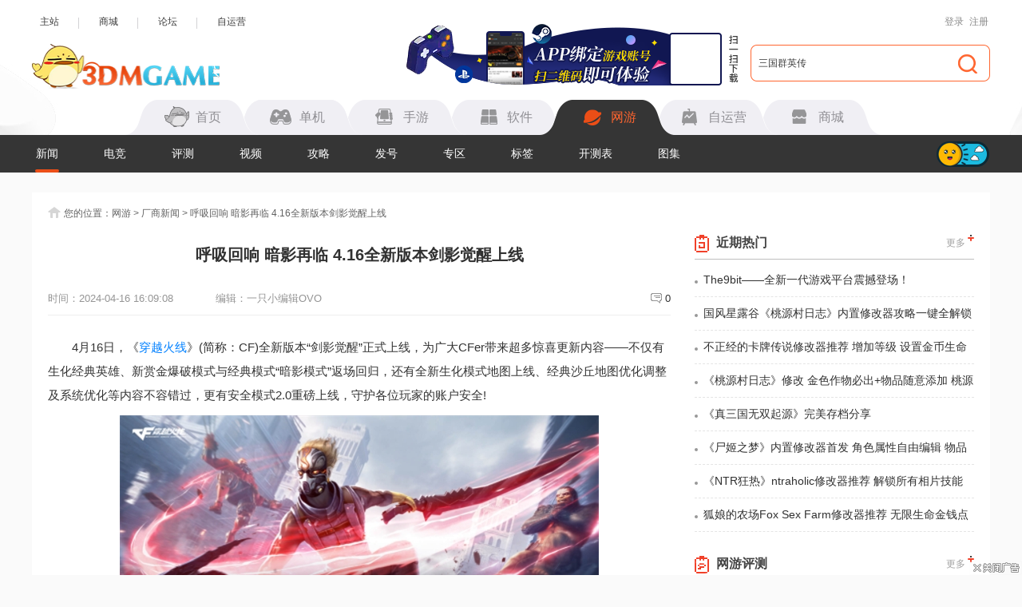

--- FILE ---
content_type: text/html
request_url: https://ol.3dmgame.com/news/202404/38884.html
body_size: 15635
content:
<!DOCTYPE html>
<html>
<head>
	<meta charset="UTF-8">
		<title>呼吸回响 暗影再临 4.16全新版本剑影觉醒上线_3DM网游</title>
		<meta name="Keywords" content="" />
	<meta name="Description" content="4月16日，《穿越火线》(简称：CF)全新版本“剑影觉醒”正式上线，为广大CFer带来超多惊喜更新内容——不仅有生化经典英雄、新赏金爆破模式与经典模式“暗影模式”返场回归，还有全新生化模式地图上线、经" />
	<meta http-equiv="Cache-Control" content="no-transform" />
    <meta http-equiv="Cache-Control" content="no-siteapp" />
    <meta name="mobile-agent" content="format=html5;url=https://m.3dmgame.com/ol/news/202404/38884.html" />
    <meta name="mobile-agent" content="format=xhtml;url=https://m.3dmgame.com/ol/news/202404/38884.html" />
    <link rel="canonical" href="https://ol.3dmgame.com/news/202404/38884.html" />
    <link rel="alternate" media="only screen and (max-width: 750px)" href="https://m.3dmgame.com/ol/news/202404/38884.html" />
	<script type="text/javascript">
		if(top != self){
			top.location=self.location;
		}
	</script>
	<link rel="stylesheet" href="https://ol.3dmgame.com/newpage/css/base_Rev.css?v=202411">
	<link rel="stylesheet" type="text/css" href="https://ol.3dmgame.com/page/css/wy-common.css?v=2411285"/>
	<link rel="stylesheet" type="text/css" href="https://ol.3dmgame.com/page/css/wy-news-info.css" />
	<script type="text/javascript" src="https://ol.3dmgame.com/page/js/jq1.9.js"></script>
	</head>
<body>

<script src="https://fc.3dmgame.com/js/img.js"></script>
<script src="https://ol.3dmgame.com/page/js/pcfm.js"></script>
<div class="header_wrap">
        <div class="header_center">
            <div class="center">
                <div class="hedtop">
                    <ul class="ullink">
                        <li><a href="https://www.3dmgame.com" target="_blank">主站</a></li>
                        <li><a href="https://mall.3dmgame.hk/" target="_blank">商城</a></li>
                        <li><a href="https://bbs.3dmgame.com" target="_blank">论坛</a></li>
                        <li><a href="https://yx.3dmgame.com" target="_blank">自运营</a></li>
                    </ul>
                    <div class="head_top_rt" id="my_user_top">
                        <i class="iconame"></i>
                        <a href="javascript:void(0);" class="login a" onclick="openlogin()">登录</a>
                        <a href="javascript:void(0);" class="enroll a" onclick="openregister()">注册</a>
                    </div>
                </div>
                <div class="header">
                    <a href="https://www.3dmgame.com" class="logo"><img src="https://ol.3dmgame.com/newpage/images/logo.png" alt=""></a>
                    <a href="https://www.3dmgame.com/app.html" target="_blank" class="addapp">
<div class="imgsao"><img src="https://www.3dmgame.com/newpage/img/sao.png" alt=""></div>
</a>                    <div class="search">
                        <div class="bj"></div>
                        <form action="https://so.3dmgame.com" method="get" target="_blank" autocomplete="off"
                            id="bdcs">
                            <input type="text" onblur="if (this.value=='') this.value='三国群英传'" value="三国群英传"
                                this.style.color="#000000" onfocus="if (this.value!='') this.value=''" name="keyword">
                            <input type="hidden" name="subsearch" value="1" />
                            <input type="hidden" name="type" value="4" />
                            <button type="submit" class="but"><i></i></button>
                        </form>
                    </div>
                    <div class="navbox">
                        <ul class="nav">
                            <li><u></u><a href="https://www.3dmgame.com"><i class="ico1"></i><span>首页</span></a></li>
                            <li><u></u><a href="https://www.3dmgame.com/games/"><u></u><i class="ico2"></i><span>单机</span></a></li>
                            <li><u></u><a href="https://shouyou.3dmgame.com/"><i class="ico3"></i><span>手游</span></a></li>
                            <li><u></u><a href="https://soft.3dmgame.com/"><i class="ico4"></i><span>软件</span></a></li>
                            <li class="on"><u></u><a href="https://ol.3dmgame.com/"><i class="ico5"></i><span>网游</span></a></li>
                            <li><u></u><a href="https://yx.3dmgame.com/"><i class="ico6"></i><span>自运营</span></a></li>
                            <li><u></u><a href="https://mall.3dmgame.hk/"><i class="ico7"></i><span>商城</span></a></li>
                        </ul>
                        <div class="addbox">
	<script>img100(65);</script>
</div>                    </div>
                </div>
            </div>
        </div>
        <div class="header_nav">
            <div class="bj" style="opacity: 1; border-color: #353535;"></div>
            <div class="center">
                <div class="ul_nav">
                    <ul>
                        
                        <li class="on">
                            <a href="https://ol.3dmgame.com/news/">新闻</a>
                        </li>
                        
                        
                        <li>
                            <a href="https://ol.3dmgame.com/esports/">电竞</a>
                        </li>
                        
                        <li>
                            <a href="https://ol.3dmgame.com/review/">评测</a>
                        </li>
                        
                        <li>
                            <a href="https://ol.3dmgame.com/v_all_1/">视频</a>
                        </li>
                        
                        
                        <li>
                            <a href="https://ol.3dmgame.com/gl/">攻略</a>
                        </li>
                        
                        
                        <li>
                            <a href="https://ol.3dmgame.com/hao/">发号</a>
                        </li>
                        
                        <li><a href="https://ol.3dmgame.com/ku/">专区</a></li>
                        <li><a href="https://ol.3dmgame.com/tag/">标签</a></li>
                        <li><a href="https://ol.3dmgame.com/test/">开测表</a></li>
                        
                        <li><a href="https://ol.3dmgame.com/pic_all_1/">图集</a></li>
                        
                    </ul>
                    <div class="cur"></div>
                    <div class="switch_theme">
                        <div class="labico"><i></i></div>
                    </div>
                </div>
            </div>
        </div>
        <script>img100(64);</script>    </div>
    <script src="https://ol.3dmgame.com/newpage/js/newbase.js"></script>
<div class="content">
	<div class="title">
		<div class="home"></div>
		<span class="spanlist_1">您的位置：<a href="https://ol.3dmgame.com" target="_blank">网游</a> > <i> <a href="https://ol.3dmgame.com/news_1_1/" target="_blank">厂商新闻</a> </i> ></span>
		<span class="spanlist_2">呼吸回响 暗影再临 4.16全新版本剑影觉醒上线</span>
	</div>
   <div class="cent">
	 <div class="centleft">
			<div class="warp_top">
				<h1>呼吸回响 暗影再临 4.16全新版本剑影觉醒上线</h1>
				<div class="time">时间：<span>2024-04-16 16:09:08</span></div>
				<ul class="intem">
															<li>编辑：<span class="bianji">一只小编辑OVO</span></li>
				</ul>
								<div class="pin" data-id="Comments_wrap"><span><i class="in"></i><span id="Ct_top_total" class="nums">0</span></span></div>
								<div class="clear"></div>
			</div>
                              <style>.Tonglan_785{width: 785px;overflow: hidden; margin: 15px auto -10px;position: relative;}.Tonglan_785>div{margin: 0 auto;}</style>
<div class="Tonglan_785">
    <script>img100(73);</script>
    <i style="width:26px;height:15px;position:absolute;left:0;bottom:0;background:url(https://img.3dmgame.com/uploads/images/thumbnews/20240718/1721316721_760045.png);"></i>
</div>
             			<input type="hidden" value="https://olimg.3dmgame.com/uploads/images/thumbnews/2024/0416/1713254945715.png" id="coverUrl"/>
			<div class="warp_center">
			<p style="text-indent:2em;">
	4月16日，《<a target="_blank" href="https://ol.3dmgame.com/cf/">穿越火线</a>》(简称：CF)全新版本“剑影觉醒”正式上线，为广大CFer带来超多惊喜更新内容——不仅有生化经典英雄、新赏金爆破模式与经典模式“暗影模式”返场回归，还有全新生化模式地图上线、经典沙丘地图优化调整及系统优化等内容不容错过，更有安全模式2.0重磅上线，守护各位玩家的账户安全!
</p>
<p align="center">
	<img src="https://olimg.3dmgame.com/uploads/images/news/20240416/1713254825_578647.png" alt="呼吸回响 暗影再临 4.16全新版本剑影觉醒上线" />
</p>
<p style="text-indent:2em;">
	<strong>经典回归 升级上线重温青春回忆</strong>
</p>
<p style="text-indent:2em;">
	本次版本更新后，各位CFer热切期盼返场回归的生化剑客玩法将借由全新生化地图“烈日城堡-方块乱斗”重回战场，加入全新生化地图即可体验到全新升级调整的经典角色英雄。
</p>
<p style="text-indent:2em;">
	其中，生化剑客英雄在新建造玩法中将配备“战斗姿态”技能，当玩家使用F键使英雄处于战斗姿态时，将有对应姿势调整及按键变动使其更适应全新玩法节奏，附加技能“一闪”及“格挡”也将为玩家与生化阵营的对峙提供保障。
</p>
<p align="center">
	<img src="https://olimg.3dmgame.com/uploads/images/news/20240416/1713254825_526016.png" alt="呼吸回响 暗影再临 4.16全新版本剑影觉醒上线" />
</p>
<p style="text-indent:2em;">
	而对应的装甲终结者则配有“咆哮”及“防护罩”技能——前者使用时将带来区域内佣兵阵营的移速降低效果与控制效果，后者则在提升自身移动速度的同时获得减伤BUFF。
</p>
<p align="center">
	<img src="https://olimg.3dmgame.com/uploads/images/news/20240416/1713254825_932398.png" alt="呼吸回响 暗影再临 4.16全新版本剑影觉醒上线" />
</p>
<p style="text-indent:2em;">
	同样备受玩家关注的经典暗影模式也将在本次版本中惊喜返场，经典地图“暗影城堡”正式回归将带来包括原汁原味的场景和歼灭&amp;感染的主要玩法以及9款暗影模式专属道具内容。
</p>
<p align="center">
	<img src="https://olimg.3dmgame.com/uploads/images/news/20240416/1713254825_122205.png" alt="呼吸回响 暗影再临 4.16全新版本剑影觉醒上线" />
</p>
<p style="text-indent:2em;">
	在暗影模式玩法中，玩家将分为“影舞者”与“佣兵”两大阵营。“影舞者”在仅能使用近战武器的限制条件下将拥有3种不同阶段的“隐身”效果作为平衡，玩家可以通过移动提高隐身阶段的阶段，降低自身透明度。
</p>
<p align="center">
	<img src="https://olimg.3dmgame.com/uploads/images/news/20240416/1713254825_539372.png" alt="呼吸回响 暗影再临 4.16全新版本剑影觉醒上线" />
</p>
<p style="text-indent:2em;">
	“佣兵”则需要使用枪械等武器对抗“影舞者”，并且拥有“影舞者”接近的提示。但在开枪时将积攒警戒值，当警戒值达到最大时将向全部影舞者暴露位置，位置被暴露后，“佣兵”可以通过丢弃武器的方式将最后暴露坐标停留在武器丢弃位置，以免双拳难敌四手遭到淘汰。
</p>
<p align="center">
	<img src="https://olimg.3dmgame.com/uploads/images/news/20240416/1713254824_866500.png" alt="呼吸回响 暗影再临 4.16全新版本剑影觉醒上线" />
</p>
<p style="text-indent:2em;">
	暗影模式对战还将配备感染模式及歼灭模式两种经典玩法，根据不同玩法也有不同的对应胜利条件。在感染模式玩法中，玩家在击败敌方后，被击败的一方会复活并加入另一方阵营，阵营胜利条件是将敌方阵营全员转化至友方阵营。而在歼灭模式玩法中，被击败的玩家不会复活，阵营胜利条件是全歼敌方阵营。
</p>
<p align="center">
	<img src="https://olimg.3dmgame.com/uploads/images/news/20240416/1713254824_380655.png" alt="呼吸回响 暗影再临 4.16全新版本剑影觉醒上线" />
</p>
<p style="text-indent:2em;">
	此外，本次版本还将有场景特殊装置加入，能够显形“影舞者”的红外线装置及范围扫描装置及能够降低与增加脚步声的特殊地图材质设计加入战场，为对局增添更多可能。
</p>
<p align="center">
	<img src="https://olimg.3dmgame.com/uploads/images/news/20240416/1713254824_999236.png" alt="呼吸回响 暗影再临 4.16全新版本剑影觉醒上线" />
</p>
<p style="text-indent:2em;">
	此外，新赏金模式返场后还将作为2024年百城联赛春季赛新模式独立赛道为百城联赛玩家提供更多的参赛机会和晋级名额。春季赛将于4月22日正式开启报名，经过海选赛、省赛、大区赛和资格赛的比拼，将有2支决赛战队最终晋级7月20日百城联赛全国总决赛。
</p>
<p align="center">
	<img src="https://olimg.3dmgame.com/uploads/images/news/20240416/1713254824_554385.png" alt="呼吸回响 暗影再临 4.16全新版本剑影觉醒上线" />
</p>
<p style="text-indent:2em;">
	除了以上返场内容以外，本次版本更新还将迎来经典沙丘地图升级调整后的惊喜回归，在地图材质和构造上进行全面的升级和优化。相对于经典沙丘，新沙丘的关卡布局将更加利潜伏者阵营对抗，为广大玩家提供更加公平的竞技体验。
</p>
<p align="center">
	<img src="https://olimg.3dmgame.com/uploads/images/news/20240416/1713254824_589944.png" alt="呼吸回响 暗影再临 4.16全新版本剑影觉醒上线" />
</p>
<p style="text-indent:2em;">
	<strong>全新挑战 自由搭建玩法惊喜上线</strong>
</p>
<p style="text-indent:2em;">
	版本更新后，还有全新生化地图“烈日城堡-方块乱斗”与生化剑客经典角色同步上线，CFer将可以在全新地图中自由搭建/拆除方块以改变场上的地图结构，为己方阵营创造更多优势点位。
</p>
<p align="center">
	<img src="https://olimg.3dmgame.com/uploads/images/news/20240416/1713254824_330199.png" alt="呼吸回响 暗影再临 4.16全新版本剑影觉醒上线" />
</p>
<p style="text-indent:2em;">
	具体而言，佣兵阵营可以用特殊武器建造方块，但建造方块有弹药限制(50个)，每次补给箱刷新时，会统一为所有佣兵发放放置方块的弹药。并且玩家可以登上方块，当玩家位于方块上时，如果方块被破坏，则玩家会立即坠落。
</p>
<p align="center">
	<img src="https://olimg.3dmgame.com/uploads/images/news/20240416/1713254823_200854.png" alt="呼吸回响 暗影再临 4.16全新版本剑影觉醒上线" />
</p>
<p style="text-indent:2em;">
	而生化阵营则可以使用新的通用技能来对抗佣兵，利用生化破坏炸弹与生化弹跳炸弹对佣兵阵营进行攻击。
</p>
<p align="center">
	<img src="https://olimg.3dmgame.com/uploads/images/news/20240416/1713254823_950715.png" alt="呼吸回响 暗影再临 4.16全新版本剑影觉醒上线" />
</p>
<p style="text-indent:2em;">
	在“烈日城堡-方块乱斗”中，每个阵营都将在每回合随机获得2个属性加成。全新上线的属性辅助或增益效果不仅将赋予双方阵营更强战力，还能给各位CFer带来更为有趣的对局可能。
</p>
<p align="center">
	<img src="https://olimg.3dmgame.com/uploads/images/news/20240416/1713254823_127003.png" alt="呼吸回响 暗影再临 4.16全新版本剑影觉醒上线" />
</p>
<p style="text-indent:2em;">
	<strong>系统优化 背包配置一键记录更换</strong>
</p>
<p style="text-indent:2em;">
	本次版本更新还有背包配置更新、结算界面优化及生化对局UI改善等系统优化内容为广大CFer提供更加舒适的游玩体验。版本更新后，CFer在背包页面将可以选择开启更换背包自动套装功能，开启后游戏将自动记录玩家最后一次游玩某模式时使用的背包组，后续再次游玩该模式时将自动切换至对应背包。而如果CFer对于更换的结果并不满意，也可以通过点击背包内的“复原”按钮切换回更换前的默认状态。
</p>
<p align="center">
	<img src="https://olimg.3dmgame.com/uploads/images/news/20240416/1713254823_341063.png" alt="呼吸回响 暗影再临 4.16全新版本剑影觉醒上线" />
</p>
<p style="text-indent:2em;">
	而在结算界面调整优化方面，本次版本更新则将枪王排位最新调整后的直观结算页面拓展至团队竞技模式、爆破模式、个人竞技模式及生化模式等多个普通模式中。通过更加具有观赏性的结算页面在不区分阵营的情况下展示局内TOP玩家的角色和战绩信息。
</p>
<p align="center">
	<img src="https://olimg.3dmgame.com/uploads/images/news/20240416/1713254823_974094.png" alt="呼吸回响 暗影再临 4.16全新版本剑影觉醒上线" />
</p>
<p style="text-indent:2em;">
	本次版本更新还将对生化模式的多项UI信息进行调整。具体而言，在生化倒计时结束后，将在屏幕中央以白色字体展示随机阵营与本局随机属性，玩家查询游戏战绩时还会在页面两侧显示双方阵营获得的随机属性及效果。
</p>
<p align="center">
	<img src="https://olimg.3dmgame.com/uploads/images/news/20240416/1713254823_267798.png" alt="呼吸回响 暗影再临 4.16全新版本剑影觉醒上线" />
</p>
<p style="text-indent:2em;">
	<strong>安全模式2.0 账号保护系统更新升级</strong>
</p>
<p style="text-indent:2em;">
	除以上版本内容外，本次更新后还有安全模式2.0重磅上线，增加由玩家自主选择开启的高级安全模式，更好的维护玩家账号财产安全。高级安全模式下，如检测账号环境异常，除原有资产、仓库、交易等财产保护外。游戏对战，枪王排位、经典模式、生化模式等均进行保护限制，不可匹配或对局。
</p>
<p align="center">
	<img src="https://olimg.3dmgame.com/uploads/images/news/20240416/1713254822_700638.png" alt="呼吸回响 暗影再临 4.16全新版本剑影觉醒上线" />
</p>
<p style="text-indent:2em;">
	具体而言，在玩家通过“游戏设置”-“其他”页面手动开启高级安全模式后，当游戏监测到玩家在非常用登录地点登录、账号存在密码泄露风险、在有木马或病毒的电脑上登陆过账号或存在可疑物品交易操作时，账号将进入安全模式，需要玩家进入电脑官网或微信公众号进行操作才可解除锁定。
</p>
<p align="center">
	<img src="https://olimg.3dmgame.com/uploads/images/news/20240416/1713254822_778614.png" alt="呼吸回响 暗影再临 4.16全新版本剑影觉醒上线" />
</p>
<p style="text-indent:2em;">
	红光一闪，青春返场，全新版本“剑影觉醒”携超多更新优化内容带来多变游戏体验，还有版本活动同步开启送上挑战补给装备礼包，快来更新全新版本体验更多精彩玩法吧!
</p>
<p style="text-indent:2em;">
	个人战绩全掌握、版本爆料提前看、武器福利领不停!尽在《穿越火线》唯一App《掌上穿越火线》。
</p>
<p style="text-indent:2em;">
	<strong>关于腾讯游戏</strong>
</p>
<p style="text-indent:2em;">
	腾讯游戏成立于2003年，是中国最大的网络游戏社区，也是全球用户最多的数字娱乐平台。
</p>
<p style="text-indent:2em;">
	腾讯游戏在全球连接超过8亿的用户，全球每天有数亿人次的用户在畅享腾讯游戏的产品。
</p>
<p style="text-indent:2em;">
	2019年腾讯游戏正式发布全新的品牌理念。腾讯游戏将秉持初心，为全球游戏玩家带来快乐的同时，探索游戏更广泛的价值。
</p>
<p style="text-indent:2em;">
	Spark More!去发现，无限可能
</p>			</div>
					 	<a href="" target="_blank" style="width: 100%;display: block;margin-top: 20px;"><img src="https://img.3dmgame.com/uploads/images/thumbnews/20250711/1752204002_711193.png" style="width: 100%;" alt=""></a>

									
					 	<div class="warp_c">  <div class="h4"><div class="lefta"><i></i>相关内容</div></div>  <div class="itemc">    <a href="https://ol.3dmgame.com/cf/" target="_blank" class="img_a" style="display: block;"><img data-original="https://olimg.3dmgame.com/uploads/images/thumbbig/20171117/1510916411_511325.jpg" style="width: 100%; height:100%;"></a>    <div class="text">      <div class="h2"><a href="https://ol.3dmgame.com/cf/" target="_blank"><span>穿越火线</span></a></div>      <div class="data_pf" data-dp="">        <div class="scorewrap score_b" onclick="getscore('cf', 'score_b')">          <div class="score hover"><span style="width: 75%;"></span></div>          <div class="processingbar"><font>8.9</font></div>          <div class="txt">            已有<span class="num1">2292</span>人评分            <u class="myscore">您还未评分！</u>          </div>        </div>        <input type="hidden" id="signpf" value="cf" />      </div>      <div class="clear"></div>      <ul class="ulwarp">        <li class="lista">游戏类型：<span><a href='https://ol.3dmgame.com/ku_category_stg_1/' target='_blank'>射击</a></span></li>        <li>制作发行：<span class="test"><a href='https://ol.3dmgame.com/ku_firm_Tencent_1/' target='_blank'>腾讯游戏</a></span></li>        <li class="lista">游戏状态：<span>公测</span></li>        <li>游戏官网：<a href="http://cf.qq.com/" target="_blank" class="test2">点击查看</a></li>        <li class="lista">游戏画面：<span>3D</span></li>        <li>公测时间：<span>2007-5-3</span></li>        <li class="listb">标签：<a href='https://ol.3dmgame.com/ku_collection_sj_1/' class='clor' target='_blank'>射击</a>，<a href='https://ol.3dmgame.com/ku_collection_sc_1/' class='clor' target='_blank'>生存</a>，<a href='https://ol.3dmgame.com/ku_collection_kh_1/' class='clor' target='_blank'>科幻</a>，<a href='https://ol.3dmgame.com/ku_collection_pvp_1/' class='clor' target='_blank'>竞技</a></li>        <li class="listc">人气：<span class="test2">185608</span></li>      </ul>    </div>  </div></div><div class="warp_f">  <ul>    <li class="uli2"><a href="https://ol.3dmgame.com/cf/news/" target="_blank">新闻</a></li>    <li class="uli2"><a href="https://ol.3dmgame.com/cf/gl/" target="_blank">攻略</a></li>    <li class="uli2"><a href="https://dl.3dmgame.com/pc/79063.html" target="_blank">下载</a></li>    <li class="uli2"><a href="https://ol.3dmgame.com/cf/" target="_blank">专区</a></li>    <li class="uli2"><a href="https://ol.3dmgame.com/review/10063.html" target="_blank">评测</a></li>    <li class="uli2"><a href="https://ol.3dmgame.com/cf/v_all_1/" target="_blank">视频</a></li>    <li class="uli1"><a href="https://ol.3dmgame.com/hao/" target="_blank">礼包</a><i></i></li>  </ul></div>
			<div class="warp_g">
				
<div class="cent_g">
    <div class="imginfo">
        <a class="a1">相关</a>
        <a class="a2">内容</a>
        <a class="a2">推送</a>
    </div>
    <ul><li><i></i><a href="https://ol.3dmgame.com/news/202601/42525.html" target="_blank">春节重磅更新！《穿越火线》携手《流浪地球2》开启新春狂欢</a><span>01-21</span></li><li><i></i><a href="https://ol.3dmgame.com/news/202601/42493.html" target="_blank">CF神工天巧套装返场活动网址</a><span>01-13</span></li><li><i></i><a href="https://ol.3dmgame.com/news/202512/42441.html" target="_blank">CF新版本“新岁迷城”上线，全新玩法+跨年福利齐上阵</a><span>12-25</span></li><li><i></i><a href="https://ol.3dmgame.com/news/202512/42412.html" target="_blank">2025CFS成都完美收官，AG战胜STS夺得队史第三座CFS冠军</a><span>12-19</span></li></ul></div>
				<div class="ip">
					<div class="saoin"><img src='https://olimg.3dmgame.com/uploads/qrcode/news/qrnews38884.png' /></div>
					<p>手机浏览</p>
				</div>
				<div class="ip">
					<div class="saoin"><img src="https://ol.3dmgame.com/page/images/3dmapp.png"></div>
					<p class="ast">微信公众号</p>
				</div>
			</div>
			<div class="post">
				<script type="text/javascript">
    var collect_type=1;
</script>
<link rel="stylesheet" type="text/css" href="https://my.3dmgame.com/ct/css/comments.css?v=25043019"/>
<div id="Comments_wrap">
	<div class="Cs_head">
		<div class="Cs_ico1"></div>
		<p class="Cs_titile">玩家点评   <span id="Ct_total" class="Comments_total">（<i>0</i>人参与，<i>0</i>条评论）</span></p>
		<div id="Cs_collection" class="Cs_collection" onclick="ct_collect(this)">
			<i class="Cs_ico2"></i>
			<span>收藏</span>
		</div>
		<div id="Cs_report" class="Cs_report" >
			<div id="Cs_report_bt" class="net" onclick="Ct_report()">
    			<i class="Cs_ico3"></i>
        		<span>违法和不良信息举报</span>
    		</div>
        </div>
		<div class="Cs_share">
			<span>分享:</span>
			<div class="bdsharebuttonbox"><a href="#" class="bds_weixin" data-cmd="weixin" title="分享到微信"></a><a href="#" class="bds_sqq" data-cmd="sqq" title="分享到QQ好友"></a><a href="#" class="bds_tsina" data-cmd="tsina" title="分享到新浪微博"></a><a href="#" class="bds_qzone" data-cmd="qzone" title="分享到QQ空间"></a></div><script>window._bd_share_config={"common":{"bdSnsKey":{},"bdText":"","bdMini":"2","bdMiniList":false,"bdPic":"","bdStyle":"0","bdSize":"24"},"share":{}};with(document)0[(getElementsByTagName('head')[0]||body).appendChild(createElement('script')).src='https://ol.3dmgame.com/static/api/js/share.js?v=89860593.js?cdnversion='+~(-new Date()/36e5)];</script>
		</div>
	</div>
	<div class="Cs_postwrap">
		<div class="txtwrap">
			<div class="textarea-box">
				<textarea id="Ct_content" placeholder="请先登录后评论"></textarea>
			</div>
			<div class="poswrap">
				<div id="Ct_login">
					<div class="login_box">
						<div class="inputbg user"><input type="text" class="user_name" id="username" value="" /></div>
						<div class="inputbg pswd"><input type="password" class="user_psw" id="passwd" value="" autocomplete="new-password" /></div>
					</div>
					<input type="button" class="submit" value="登录" onclick="ct_login()" />
					<a href="javascript:void(0);" onclick="openregister()" class="reg_btn">注册</a>
				</div>
				<button class="postbtn" onclick="ct_post()">发布</button>
			</div>
		</div>
	</div>
	<div style="width: 780px;margin-top: 20px;overflow: hidden;position: relative;">
    <script>img100(62);</script>
    <i style="width:26px;height:15px;position:absolute;left:0;bottom:0;background:url(https://img.3dmgame.com/uploads/images/thumbnews/20240718/1721316721_760045.png);"></i>
</div>	<div id="Comments_wrap_div" class="cmt_hot">
		<div class="cmt_item_head">
            <p>热门评论</p>
        </div>
        <div id="Comments_hot">
            <div class="Cslis_wrap" id="Cslis_wrap_hot"></div>
        </div>
    </div>
	<div class="Cslis_titile">
        <p>全部评论</p>
        <div class="rit_btn Ct_sel_order"><a href="javascript:void(0);" class="on">最新</a><a href="javascript:void(0);">最早</a></div>
    </div>
	<div class="Cslis_wrap" id="Cslis_wrap">
		<div id="Ct_norecord"><i></i></div>
	</div>
</div>
<script src="https://my.3dmgame.com/ct/js/comments.js?v=2504308"></script>
			</div>
		</div>
		<div class="centright">
			<style>.R_qingtianzhu{width: 346px;overflow: hidden;position: relative;}.R_qingtianzhu>div{margin-bottom: 20px;}</style>
<div class="R_qingtianzhu" >
    <script>img100(60);</script>
    <i style="width:26px;height:15px;position:absolute;left:0;bottom: 20px;background:url(https://img.3dmgame.com/uploads/images/thumbnews/20240718/1721316721_760045.png);"></i>
</div>
			<div class="warp_a">
	<div class="tist">
		<div class="imglist"><i class="warpa_i"></i><span>近期热门</span></div>
		<div class="rightlist"><i></i>
			<a href="/news/" target="_blank">更多</a>
		</div>
	</div>
	<ul>
					<li>
				<a href="https://ol.3dmgame.com/news/202507/41702.html" target="_blank"><i></i>The9bit——全新一代游戏平台震撼登场！</a>
			</li>
					<li>
				<a href="https://ol.3dmgame.com/news/202601/42524.html" target="_blank"><i></i>国风星露谷《桃源村日志》内置修改器攻略一键全解锁无限物品资源</a>
			</li>
					<li>
				<a href="https://ol.3dmgame.com/news/202601/42485.html" target="_blank"><i></i>不正经的卡牌传说修改器推荐 增加等级 设置金币生命力魔法以及攻击防御</a>
			</li>
					<li>
				<a href="https://ol.3dmgame.com/news/202601/42523.html" target="_blank"><i></i>《桃源村日志》修改 金色作物必出+物品随意添加  桃源村日志种田攻略</a>
			</li>
					<li>
				<a href="https://ol.3dmgame.com/news/202601/42531.html" target="_blank"><i></i>《真三国无双起源》完美存档分享</a>
			</li>
					<li>
				<a href="https://ol.3dmgame.com/news/202601/42496.html" target="_blank"><i></i>《尸姬之梦》内置修改器首发 角色属性自由编辑 物品无限 </a>
			</li>
					<li>
				<a href="https://ol.3dmgame.com/news/202512/42409.html" target="_blank"><i></i>《NTR狂热》ntraholic修改器推荐 解锁所有相片技能 编辑金钱体力时间</a>
			</li>
					<li>
				<a href="https://ol.3dmgame.com/news/202512/42388.html" target="_blank"><i></i>狐娘的农场Fox Sex Farm修改器推荐 无限生命金钱点数研究点 内置面板随意添加物品</a>
			</li>
			</ul>
</div>

			<div class="warp_b">
	<div class="tist">
		<div class="imglist"><i class="warpb_i"></i><span>网游评测</span></div>
		<div class="rightlist"><i></i>
			<a href="https://ol.3dmgame.com/review/" target="_blank">更多</a>
		</div>
	</div>
	<ul>
					<li>
				<a href="https://ol.3dmgame.com/review/10098.html" target="_blank">
					<div class="imga"><img data-original="https://olimg.3dmgame.com/uploads/images/thumbnews/20251223/1766487085_502891.png"></div>
					<div class="text">
						<div class="h2">《逆战：未来》评测：回归初心</div>
						<p>那个熟悉的“逆战”又回来了</p>
					</div>
					<div class="processingbar">
						<font>8.8</font>
					</div>
				</a>
			</li>
					<li>
				<a href="https://ol.3dmgame.com/review/10097.html" target="_blank">
					<div class="imga"><img data-original="https://olimg.3dmgame.com/uploads/images/thumbnews/20251114/1763133674_555132.jpg"></div>
					<div class="text">
						<div class="h2">《三角洲行动》S7赛季“阿萨拉”评测：亡羊而补牢，未为迟也</div>
						<p>其实，“亡羊补牢”最早是个褒义词</p>
					</div>
					<div class="processingbar">
						<font>8.8</font>
					</div>
				</a>
			</li>
					<li>
				<a href="https://ol.3dmgame.com/review/10096.html" target="_blank">
					<div class="imga"><img data-original="https://olimg.3dmgame.com/uploads/images/thumbnews/20250919/1758267385_258923.png"></div>
					<div class="text">
						<div class="h2">《流放之路：降临》评测：无限宝石</div>
						<p>“难以集齐，但充满可能。”</p>
					</div>
					<div class="processingbar">
						<font>8.8</font>
					</div>
				</a>
			</li>
			</ul>
</div>

			<div class="warp_c">
	<div class="tist">
		<div class="imglist"><i class="warpc_i"></i><span>网游测试表</span></div>
		<div class="rightlist"><i></i>
			<a href="https://ol.3dmgame.com/test/" target="_blank">更多</a>
		</div>
	</div>
	<ul>
		<li class="ast"><span class="yx_id">游戏名</span><span class="yx_zt">状态</span><span class="yx_ma">礼包</span><span class="yx_time">日期</span></li>
					<li class="ali list">
				<span class="yx_id"><a style="cursor: default;" class="a1">魔兽世界时光服</a></span>
				<span class="yx_zt">公测</span>
				<span class="yx_ma"><a style="cursor: default;" class="a2">暂无</a></span>
				<span class="yx_time">09-23</span>
			</li>
					<li class="ali list">
				<span class="yx_id"><a href="https://ol.3dmgame.com/test/tlbbgl/" target="_blank" class="a1">天龙八部·归来</a></span>
				<span class="yx_zt">公测</span>
				<span class="yx_ma"><a href="https://ol.3dmgame.com/hao/10552.html" target="_blank" class="a2">领取</a></span>
				<span class="yx_time">07-25</span>
			</li>
					<li class="ali list">
				<span class="yx_id"><a href="https://ol.3dmgame.com/test/tlbbgl/" target="_blank" class="a1">天龙八部·归来</a></span>
				<span class="yx_zt">限号测试</span>
				<span class="yx_ma"><a style="cursor: default;" class="a2">暂无</a></span>
				<span class="yx_time">04-18</span>
			</li>
					<li class="ali list">
				<span class="yx_id"><a href="https://ol.3dmgame.com/test/zxsjkfb/" target="_blank" class="a1">诛仙世界</a></span>
				<span class="yx_zt">同行测试</span>
				<span class="yx_ma"><a style="cursor: default;" class="a2">暂无</a></span>
				<span class="yx_time">12-29</span>
			</li>
			</ul>
</div>

			<div class="warp_d">
	<div class="tist">
		<div class="imglist"><i class="warpd_i"></i><span>竞技视频</span></div>
		<div class="rightlist"><i></i>
			<a href="https://ol.3dmgame.com/v_2_1/" target="_blank">更多</a>
		</div>
	</div>
	<ul>
					<li>
				<a href="https://ol.3dmgame.com/v/6339.html" target="_blank" class="leftlist">
					<div class="imgwarp "><img data-original="https://olimg.3dmgame.com/uploads/images/thumbgamezt/20251013/1760319354_505659.jpg"></div>
					<p>《LOL》2025全球总决赛11月9日T1 VS KT比赛视频</p>
				</a>
			</li>
					<li>
				<a href="https://ol.3dmgame.com/v/6338.html" target="_blank" class="leftlist">
					<div class="imgwarp "><img data-original="https://olimg.3dmgame.com/uploads/images/thumbgamezt/20251013/1760319354_505659.jpg"></div>
					<p>《LOL》2025全球总决赛11月2日T1 VS TES比赛视频</p>
				</a>
			</li>
					<li>
				<a href="https://ol.3dmgame.com/v/6337.html" target="_blank" class="leftlist">
					<div class="imgwarp "><img data-original="https://olimg.3dmgame.com/uploads/images/thumbgamezt/20251013/1760319354_505659.jpg"></div>
					<p>《LOL》2025全球总决赛11月1日GEN VS KT比赛视频</p>
				</a>
			</li>
					<li>
				<a href="https://ol.3dmgame.com/v/6336.html" target="_blank" class="leftlist">
					<div class="imgwarp "><img data-original="https://olimg.3dmgame.com/uploads/images/thumbgamezt/20251013/1760319354_505659.jpg"></div>
					<p>《LOL》2025全球总决赛10月31日AL VS T1比赛视频</p>
				</a>
			</li>
			</ul>
	<div class="clear"></div>
</div>

			<div class="warp_f mb30">
    <div class="tist">
        <div class="imglist"><i class="warpf_i"></i><span>3DM自运营游戏推荐</span></div>
        <div class="rightlist"><i></i><a href="https://yx.3dmgame.com" target="_blank">更多</a></div>
    </div>
    <ul>
        <li class="li1 m_left">
                    <div class="showin">
                <a href="https://yx.3dmgame.com/yy/qgzn/ad" target="_blank" class="kaishi">开始游戏</a>
                <a href="https://yeyou.3dmgame.com/zt/qgzn/" target="_blank" class="guan">进入官网</a>
            </div>
            <div class="li1bj"><img data-original="https://yx.3dmgame.com/uploads/images/thumbsmall/20250702/1751440945_349755.jpg"></div>
            <p>倾国之怒</p>
                </li>
        <li class="li1">
                    <div class="showin">
                <a href="https://yx.3dmgame.com/yy/yscq/ad" target="_blank" class="kaishi">开始游戏</a>
                <a href="https://yx.3dmgame.com/zt/yscq/" target="_blank" class="guan">进入官网</a>
            </div>
            <div class="li1bj"><img data-original="https://yx.3dmgame.com/uploads/images/thumbsmall/20220216/1644995802_841872.gif"></div>
            <p>原始传奇</p>
                </li>

        <li class="li3">
                            <div class="imgbox">
                    <img data-original="https://yx.3dmgame.com/uploads/images/thumbsmall/20240529/1716973748_532776.png" class="img">
                    <div class="btnbox">
                        <a href="https://syly.3dmgame.com/upload/android/game_package437.apk" target="_blank" class="tab tab1">安卓下载
                            <div class="sao"><img data-original="https://yx.3dmgame.com/uploads/images/thumbsmall/20240529/1716973841_389942.png"></div> </a>
                        <a href="https://syly.3dmgame.com/media/game/detail/game_id/437.html" class="tab tab2">进入官网</a>
                    </div>
                </div>
                <p>斗罗大陆（我唐三认可0.1折）</p>
                    </li>
        <li class="li3">
                            <div class="imgbox">
                    <img data-original="https://syly.3dmgame.com/upload/game/20250529/20cfb6405841ea2eb7a0efc14a0faf10.png" class="img">
                    <div class="btnbox">
                        <a href="https://syly.3dmgame.com/upload/android/game_package1255.apk" target="_blank" class="tab tab1">安卓下载
                            <div class="sao"><img data-original="https://yx.3dmgame.com/uploads/images/thumbsmall/20250603/1748943265_914971.png"></div> </a>
                        <a href="https://syly.3dmgame.com/media/game/detail/game_id/1255.html" class="tab tab2">进入官网</a>
                    </div>
                </div>
                <p>太阁立志2</p>
                    </li>
        <li class="li3">
                            <div class="imgbox">
                    <img data-original="https://syly.3dmgame.com/upload/game/20250522/1cf17ec54015ab4cf249fe8a2a916f53.png" class="img">
                    <div class="btnbox">
                        <a href="https://syly.3dmgame.com/upload/android/game_package1238.apk" target="_blank" class="tab tab1">安卓下载
                            <div class="sao"><img data-original="https://yx.3dmgame.com/uploads/images/thumbsmall/20250603/1748943287_947139.png"></div> </a>
                        <a href="https://syly.3dmgame.com/media/game/detail/game_id/1238.html" class="tab tab2">进入官网</a>
                    </div>
                </div>
                <p>奇门(0.1折仙侠不用闪)</p>
                    </li>

        <li class="li3">
                            <div class="imgbox">
                    <img data-original="https://yx.3dmgame.com/uploads/images/thumbgameh5/20240716/1721118204_503029.png" class="img">
                    <div class="btnbox">
                        <a href="https://yx.3dmgame.com/h5/game?gameid=10573" target="_blank" class="tab tab1">开始游戏
                            <div class="sao"><img data-original="https://yx.3dmgame.com/uploads/images/thumbsmall/20240829/1724899964_827839.png"></div> </a>
                        <a href="https://yx.3dmgame.com/h5/syqy/" class="tab tab2">进入官网</a>
                    </div>
                </div>
                <p>深渊契约</p>
                    </li>
        <li class="li3">
                            <div class="imgbox">
                    <img data-original="https://yx.3dmgame.com/uploads/images/thumbsmall/20240529/1716973458_939258.png" class="img">
                    <div class="btnbox">
                        <a href="https://yx.3dmgame.com/h5/game?gameid=10552" target="_blank" class="tab tab1">开始游戏
                            <div class="sao"><img data-original="https://yx.3dmgame.com/uploads/images/thumbsmall/20240529/1716973545_572746.png"></div> </a>
                        <a href="https://yx.3dmgame.com/h5/msj/" class="tab tab2">进入官网</a>
                    </div>
                </div>
                <p>猫狩纪0.1折</p>
                    </li>
        <li class="li3">
                            <div class="imgbox">
                    <img data-original="https://yx.3dmgame.com/uploads/images/thumbsmall/20250123/1737616069_765085.png" class="img">
                    <div class="btnbox">
                        <a href="https://yx.3dmgame.com/h5/game?gameid=10597" target="_blank" class="tab tab1">开始游戏
                            <div class="sao"><img data-original="https://yx.3dmgame.com/uploads/images/thumbsmall/20250123/1737616107_870770.png"></div> </a>
                        <a href="https://yx.3dmgame.com/h5/ljxs/" class="tab tab2">进入官网</a>
                    </div>
                </div>
                <p>灵剑仙师（斗破苍穹）</p>
                    </li>

    </ul>
</div>
			<style>.R_fangkuai{width: 346px;overflow: hidden;position: relative;}.R_fangkuai>div{margin-bottom: 20px;}</style>
<div class="R_fangkuai" >
    <script>img100(92);</script>
    <i style="width:26px;height:15px;position:absolute;left:0;bottom: 20px;background:url(https://img.3dmgame.com/uploads/images/thumbnews/20240718/1721316721_760045.png);"></i>
</div>

		</div>
		<div class="clear"></div>
	</div>
</div>
<script>
    function isMssj() {
        var title = $('title').text()
        var pattern = /魔兽世界/is
        var ismatch = pattern.test(title);
        return ismatch;
    }
    if (isMssj()) {
        img100(108);
    }else{
        img100(78);
    }
</script>

<script type="text/javascript" src="https://ol.3dmgame.com/page/js/conmmon.js?v=2411283"></script>
<script type="text/javascript" src="https://work.3dmgame.com/js/statistics.js"></script>
<script type="text/javascript" src="https://ol.3dmgame.com/page/js/calluserlogin.js"></script>
<script type="text/javascript" src="https://ol.3dmgame.com/page/js/viewscount.js"></script>
<script type="text/javascript">viewscount("news", 38884)</script>
<div class="fotter fottertheme">
    <div class="fottertop2" id="index7">
        <div class="center clear_">
            <div class="lefbox fl">
    <div class="item_ ">
        <div class="btbox">综合内容</div>
        <ul class="lis">
            <li><a href="https://3c.3dmgame.com/" target="_blank"><div class="img"><div class="ico ico1"></div></div> <div class="text">硬件设备</div></a></li>
            <li><a href="https://bbs.3dmgame.com/" target="_blank"><div class="img"><div class="ico ico2"></div></div><div class="text">游戏论坛</div></a></li>
            <li><a href="https://www.3dmgame.com/bagua/" target="_blank"><div class="img"><div class="ico ico3"></div></div> <div class="text">娱乐频道</div></a></li>
            <li><a href="https://www.3dmgame.com/original.html" target="_blank"><div class="img"><div class="ico ico4"></div></div> <div class="text">原创专栏</div></a></li>
            <li><a href="https://mall.3dmgame.hk/" target="_blank"><div class="img"><div class="ico ico5"></div></div> <div class="text">游戏商城</div></a></li>
            <li><a href="https://www.3dmgame.com/hanhua/" target="_blank"><div class="img"><div class="ico ico6"></div></div> <div class="text">游戏汉化</div></a></li>
        </ul>
    </div>
</div>
<div class="ritbox fr">
    <div class="item_ fl">
        <div class="btbox">单机游戏</div>
        <div class="lis">
            <a href="https://dl.3dmgame.com/" target="_blank">游戏下载</a>
            <a href="https://dl.3dmgame.com/patch/" target="_blank">补丁MOD</a>
            <a href="https://www.3dmgame.com/gl/" target="_blank">原创攻略</a>
            <a href="https://www.3dmgame.com/xbox/" target="_blank">XBOX</a>
            <a href="https://www.3dmgame.com/ps/" target="_blank">PS5</a>
            <a href="https://www.3dmgame.com/release/" target="_blank">发售表</a>
        </div>
    </div>
    <div class="item_ fl">
        <div class="btbox">手机游戏</div>
        <div class="lis">
            <a href="https://shouyou.3dmgame.com/android/" target="_blank">安卓游戏</a>
            <a href="https://shouyou.3dmgame.com/ios/" target="_blank">苹果游戏</a>
            <a href="https://shouyou.3dmgame.com/gl/" target="_blank">手游攻略</a>
            <a href="https://shouyou.3dmgame.com/ka/" target="_blank">手游礼包</a>
            <a href="https://shouyou.3dmgame.com/zt/" target="_blank">专题合集</a>
            <a href="https://shouyou.3dmgame.com/phb/" target="_blank">排行榜</a>
        </div>
    </div>
    <div class="item_ fl">
        <div class="btbox">网络游戏</div>
        <div class="lis">
            <a href="https://ol.3dmgame.com/news/" target="_blank">网游资讯</a>
            <a href="https://ol.3dmgame.com/esports/" target="_blank">竞技赛事</a>
            <a href="https://ol.3dmgame.com/news_5_1/" target="_blank">网游活动</a>
            <a href="https://ol.3dmgame.com/ku/" target="_blank">网游大全</a>
            <a href="https://ol.3dmgame.com/test/" target="_blank">新游试玩</a>
            <a href="https://ol.3dmgame.com/hao/" target="_blank">激活码</a>
        </div>
    </div>
</div>        </div>    
    </div>
    <div class="fotter-bottom">
    <div class="fotter-link">
        <a href="https://www.3dmgame.com/s/about.html" target="_blank">关于3DMGAME</a>|<a href="https://www.3dmgame.com/s/joinus.html" target="_blank">招聘信息</a>|<a href="https://www.3dmgame.com/s/sitemap.html" target="_blank">网站地图</a>|<a href="https://www.3dmgame.com/s/contact.html" target="_blank">联系我们</a>|<a href="https://www.3dmgame.com/s/media.html" target="_blank">媒体信息</a>|<a href="https://www.3dmgame.com/s/sqyd.html" target="_blank">家长监护申请引导</a>|<a href="https://www.3dmgame.com/s/jzjh.html" target="_blank">家长监护</a>|<a href="https://www.3dmgame.com/s/tl/index.html" target="_blank">汉化翻译</a>
        <p> <a href="https://beian.miit.gov.cn/" target="_blank" rel="nofollow">京ICP备14006952号-1</a>   京B2-20201630 &nbsp;&nbsp;京网文（2019）3652-335号 <a target="_blank" rel="nofollow" href="http://www.beian.gov.cn/portal/registerSystemInfo?recordcode=31011202006753"><img src="" style="float:left;"/><span style="color:#939393;">沪公网安备 31011202006753号</span></a>未成年人举报：legal@3dmgame.com</p>
        <p>CopyRight©2003-2018 违法和不良信息举报（021-54473036） All Right Reserved</p>
    </div>
</div></div>
<script src="https://my.3dmgame.com/newuser/js/user.js?v=6"></script>
<script src="https://ssl.captcha.qq.com/TCaptcha.js"></script>
<div id="my_login_form" class="login_wrap" style="display: none;">
    <script>img100(110);</script>
    <div class="form_login">
        <div class="login_title_bt">
            <div class="bt">登录后免费畅享游戏内容</div>
            <p>APP玩家专属福利：每日登录抽大奖，各类福利领不停</p>
        </div>
        <div class="loginbox">
            <div class="title">
                <div class="bt" data-id="1">
                    <span class="on">验证码登录</span>
                    <span>密码登录</span>
                </div>
            </div>
            <div>
                <div class="login_tabbox ">
                    <div>
                        <div class="login_tab iphone_input hide">
                            <div class="input_wrap login_useriphone "  >
                                <div class="name_ico"><i></i></div>
                                <input type="text" title="手机号" name="useriphone" id="login_useriphone" value="" maxlength=""  placeholder="请输入手机号 ">
                                <p class="Tipsbox_yes Tips_iphone"></p>
                            </div>
                            <div class="input_wrap login_useriphone_code">
                                <div class="password_ico"> <i></i></div>
                                <input type="text" title="验证码" name="iphonecode" id="login_useriphone_code" value="" required="required" placeholder="验证码">
                                <div class="time " onclick="call_captchafun('logreg')">发送验证码</div>
                                <p class="Tipsbox_yes Tips_iphone_code" ></p>
                            </div>
                        </div>
                        <div class="login_tab user_input hide">
                            <div class="input_wrap login_username">
                                <div class="name_ico"> <i></i></div>
                                <input type="text" title="用户名" name="username" id="loginname" value="" maxlength="" placeholder="请输入手机号 / 论坛账号">
                                <p class="Tipsbox_yes Tips_name"></p>
                            </div>
                            <div class="input_wrap login_password">
                                <div class="password_ico"> <i></i></div>
                                <input type="password" title="密码" name="passwd" id="loginpassword" value="" required="required" placeholder="请输入密码">
                                <p class="Tipsbox_yes Tips_pswd"></p>
                            </div>
                        </div>
                    </div>
                    <div class="auto_login">
                        <div class="radiobtn">
                            <input type="checkbox" id="atloginck" value="1" checked="checked" onchange="setautologin(this)">
                            <input type="hidden" name="autologin" id="myautologin" value="1">
                            <span class="inpbg"></span>
                        </div>
                        <label for="atloginck">自动登录</label>
                        <a href="https://my.3dmgame.com/findpasswd" class="forget_link" target="_blank">忘记密码</a>
                        <a href="javascript:void(0);" class="registered_link" onclick="openregister()">新会员注册</a>
                    </div>
                    <a href="javascript:void(0);" class="submit" onclick="login_submit()">登 录</a>
                    <div class="other_login">
                        <p>社交账号登录</p>
                    </div>
                    <div class="other_login_list">
                        <div class="weibo">
                            <i onclick="sina_login()"></i>
                        </div>
                        <div class="weixin">
                            <i onclick="wechat_login()"></i>
                        </div>
                        <div class="QQ">
                            <i onclick="qq_login()"></i>
                        </div>
                    </div>
                </div>
            </div>
        </div>
    </div>
    <div class="form_register">
        <div class="title">3DM 欢迎新人加入</div>
        <div class="infowrap">
            <div class="input_lis">
                <span>区号:</span>
                <select id="areacode" name="areacode"></select>
            </div>
            <div class="input_lis">
                <span>账号:</span>
                <input value="" required="required" autocomplete="off" requiredtitle="请输入手机号"  patterntitle="国内手机号为11个数字国外手机为区号-手机号!" class="mobile" type="text" name="mobile" id="mobile" placeholder="请输入手机号">
            </div>
            <div class="input_lis">
                <span>密码:</span>
                <input id="regpasswd" name="regpasswd" value="" required="required" autocomplete="off" title="别忘了密码" class="passwd" type="password" placeholder="请输入密码（6-18位字母、数字、符号）">
            </div>
            <div class="input_lis">
                <span>确认密码:</span>
                <input id="checkpasswd" name="checkpasswd" value="" required="required" autocomplete="off" title="别忘了密码" class="checkpasswd" type="password" placeholder="再次输入密码">
            </div>
            <div class="input_lis yzm_inp">
                <span>验证码:</span>
                <div class="infor_">
                    <input id="validate" name="validate" value="" required="required" requiredtitle="输入验证码" type="text" class="yzm-c" maxlength="16" placeholder="输入验证码">
                    <div style="display: none;" id="TencentCaptcha" data-appid="2072025837" data-cbfn="callback_regcaptcha"></div>
                    <div class="time " onclick="call_captchafun('')">获取验证码</div>
                </div>
            </div>
            <div class="tips">
                收不到验证码？<span class="feedback" onclick="show_feedback()">去反馈</span>
            </div>
            <div class="submit_wrap">
                <span class="submit" onclick="reg_submit()">注 册</span>
            </div>
            <div class="rule_wrap">
                <input id="rule" name="rule" type="checkbox" checked="checked" value="">
                <div class="btn_ico2"></div>
                <label for="rule">我已同意</label><a href="https://my.3dmgame.com/agreement" target="_blank">《3DM账号协议》</a>
                <div class="tips_login">已有账号？<a id="login2" href="javascript:void(0);" onclick="openlogin()">去登录</a></div>
            </div>
        </div>
    </div>
    <div class="login_sao">
        <div class="bt-">APP扫码登录</div>
        <div class="no_sao tab_ ">
            <div class="saobox">
                <div class="img">
                    <img src="" alt="">
                    <div class="tips refresh hide" onclick="sao_Refresh()"><span><i></i>点击刷新</span></div>
                </div>
            </div>
            <div class="tex">
                <div class="tis ">
                    <p>打开“3DM游戏APP 首页”</p>
                    <span>右上角“扫一扫” <i><u></u></i></span>
                </div>
                <div class="res_tishi" style="display:none;">二维码已失效</div>
            </div>
        </div>
        <div class="sao tab_ hide">
            <div class="success">
                <i></i>
                <span>扫码成功</span>
                <p>请在手机上点击「确认登录」</p>
            </div>
        </div>
        <div class="applog">
            <a href="https://www.3dmgame.com/app.html" target="_blank" class="btn" >下载3DM游戏APP</a>
            <div class="login_appdown">
                <div class="saobox">
                    <div class="img">
                        <img src="https://my.3dmgame.com/newuser/images/appdown.png" alt="">
                    </div>
                </div>
                <div class="text">
                    <p> 下载3DM游戏APP </p>
                    <span>立领 <i>5元现金红包!</i></span>
                </div>
            </div>
        </div>
    </div>
</div>
<div style="display: none;">
	<script>
	var _hmt = _hmt || [];
	(function() {
	  var hm = document.createElement("script");
	  hm.src = "https://hm.baidu.com/hm.js?2876ba209194bbbca44ee19c46b706aa";
	  var s = document.getElementsByTagName("script")[0]; 
	  s.parentNode.insertBefore(hm, s);
	})();
	</script>
</div>
<script src="https://www.3dmgame.com/index/js/lazyload.js"></script>

    <style type="text/css">
        #yxj_fmt_gg{position: fixed;right: 0px;bottom: 0px;z-index: 9999999;}
        #yxj_fmt_gg span{position: absolute;z-index: 2;right: 0;bottom: 0;width: 66px;height: 18px;cursor: pointer; background: url(https://img.3dmgame.com/uploads/images/thumbnews/20240718/1721316639_583403.png) no-repeat;}
     #yxj_fmt_gg span:hover{opacity:0.8;}
    </style>
    <div id="yxj_fmt_gg" width="300" height="250"><span></span>
        <script>img100(57);</script>
    </div>
    <script type="text/javascript">$("#yxj_fmt_gg span").click(function(){$("#yxj_fmt_gg").remove();});</script>
</body>
</html>

--- FILE ---
content_type: text/css
request_url: https://ol.3dmgame.com/newpage/css/base_Rev.css?v=202411
body_size: 6159
content:
@charset "UTF-8";
/* CSS Document */
/*基础部分*/
body, h1, h2, h3, h4, h5, h6, p, ul, ol, li, input, select, textarea, div, table, td, th, tr, dt, dd, dl, a { margin: 0; padding: 0; }

ul, ol { list-style: none; }

em, i { font-style: normal; }

table { border-spacing:0;border-collapse:collapse;margin:inherit; }

img { border: none; vertical-align: middle; }

input, select, button { vertical-align: middle; outline: none; }

a { text-decoration: none; color: #0080ff; }

a:hover { color: #c9c9c9; }

body { min-width: 1200px; font-family: 'Microsoft YaHei',"微软雅黑","PingFang SC",'Arial','Heiti SC'; background: #fafafa; }

.fl { float: left; }

.fr { float: right; }

.clear_:before, .clear_:after,.clear:before, .clear:after,.clearfix:before, .clearfix:after { display: block; content: ' '; clear: both; }

.center { width: 1200px; margin: 0 auto; }

@-webkit-keyframes identifier { from { opacity: 0.4; }
  to { opacity: 1; } }

@keyframes identifier { from { opacity: 0.4; }
  to { opacity: 1; } }

.padtop20 { padding-top: 20px; }

.header_wrap { background: #fff url("../images/header.jpg") no-repeat center top; position: relative; }

.header_wrap .head_ent { position: absolute; left: 0; top: 0; width: 100%; height: 100%; z-index: 0; }

.header_wrap .header_center { height: 169px; width: 100%; color: #3c3c3c; }

.header_wrap .header_center .hedtop { height: 25px; line-height: 25px; padding-top: 15px; font-size: 12px; }

.header_wrap .header_center .hedtop .ullink { float: left; max-width: 50%; overflow: hidden; position: relative; z-index: 2; }

.header_wrap .header_center .hedtop .ullink li { height: 25px; line-height: 25px; padding: 0 15px; position: relative; float: left; }

.header_wrap .header_center .hedtop .ullink li:first-child { padding-left: 0; }

.header_wrap .header_center .hedtop .ullink li:last-child::after { display: none; }

.header_wrap .header_center .hedtop .ullink li::after { position: absolute; width: 1px; height: 14px; background: #d3d2d5; top: 7px; right: 0; content: ''; display: block; }

.header_wrap .header_center .hedtop .ullink li a { padding: 0 10px; color: #3c3c3c; }

.header_wrap .header_center .hedtop .ullink li a:hover { color: #eb4f18; }

.header_wrap .header_center .header { position: relative; height: 129px; }

.header_wrap .header_center .header .logo { width: 235px; display: block; margin-top: 15px; float: left; position: relative; z-index: 2; }

.header_wrap .header_center .header .logo img { width: 100%; height: auto; display: block; }

.header_wrap .header_center .header .addapp { position: absolute; background: url("../img/hedaddapp.png") no-repeat center; display: block; width: 416px; height: 77px; right: 315px; top: -10px; z-index: 2; }

.header_wrap .header_center .header .addapp .imgsao { width: 60px; height: 60px; position: absolute; right: 24px; top: 14px; display: block; }

.header_wrap .header_center .header .addapp .imgsao img { display: block; width: 100%; height: 100%; }

.header_wrap .header_center .header .search { position: absolute; right: 0; top: 16px; height: 46px; width: 300px; z-index: 2; }

.header_wrap .header_center .header .search .bj { position: relative; height: 100%; width: 100%; background: url("../images/header_theme.png") no-repeat center; background-position: -182px 0; }

.header_wrap .header_center .header .search .bj::after { background: url("../images/header_theme.png") no-repeat center; display: block; content: ''; position: absolute; top: 0; left: 0; width: 100%; height: 100%; opacity: 0; background-position: -182px -46px; -webkit-transition: all 0.2s linear; -o-transition: all 0.2s linear; transition: all 0.2s linear; }

.header_wrap .header_center .header .search form { width: 100%; height: 100%; top: 0; left: 0; display: block; position: absolute; }

.header_wrap .header_center .header .search:hover .bj::after { opacity: 1; }

.header_wrap .header_center .header .search input { border: none; margin: 10px; height: 26px; line-height: 26px; color: #3c3c3c; font-size: 12px; width: 200px; background: none !important; }

.header_wrap .header_center .header .search .but { display: block; float: right; border: none; background: none !important; cursor: pointer; }

.header_wrap .header_center .header .search .but i { display: block; background: url("../images/header_theme.png") no-repeat center; width: 35px; height: 35px; margin: 5px; background-position: -412px -195px; }

.header_wrap .header_center .header .search .but i:hover { background-position: -447px -195px; }

.header_wrap .header_center .header .search .but i:active { background-position: -482px -195px; }

.header_wrap .header_center .header .search.active .bj { background-position-y: -92px; }

.header_wrap .header_center .header .search.active .bj::after { opacity: 0; }

.header_wrap .header_center .header .navbox { width: 100%; height: 44px; position: absolute; width: 100%; left: 0; bottom: 0; }

.header_wrap .header_center .header .navbox .nav { padding-left:135px; float: left; height: 44px; line-height: 44px; overflow: hidden; }

.header_wrap .header_center .header .navbox .nav li { background: url("../images/header_theme.png") no-repeat center; width: 170px; text-align: center; background-position: 0 -138px; float: left; margin: 0 -20px; position: relative; z-index: 8; -webkit-clip-path: polygon(80% 0%, 84% 10%, 87% 26%, 91% 72%, 95% 92%, 100% 100%, 0% 100%, 6% 90%, 10% 73%, 14% 27%, 18% 8%, 22% 0%); clip-path: polygon(80% 0%, 84% 10%, 87% 26%, 91% 72%, 95% 92%, 100% 100%, 0% 100%, 6% 90%, 10% 73%, 14% 27%, 18% 8%, 22% 0%); }

.header_wrap .header_center .header .navbox .nav li u { width: 100%; height: 100%; position: absolute; left: 0; top: 0px; background: url("../images/header_theme.png") no-repeat center; background-position: 0 -46px; display: block; z-index: 0; }

.header_wrap .header_center .header .navbox .nav li a { display: block; padding: 0 20px; height: 100%; color: #8f8e93; font-size: 16px; position: relative; z-index: 1; }

.header_wrap .header_center .header .navbox .nav li a i { background: url("../images/header_theme.png") no-repeat center; display: inline-block; vertical-align: middle; margin: -2px 6px 0 0; width: 35px; height: 35px; position: relative; z-index: 1; }

.header_wrap .header_center .header .navbox .nav li a span { z-index: 1; position: relative; }

.header_wrap .header_center .header .navbox .nav li a .ico1 { background-position: 0 -195px; }

.header_wrap .header_center .header .navbox .nav li a .ico2 { background-position: -35px -195px; }

.header_wrap .header_center .header .navbox .nav li a .ico3 { background-position: -70px -195px; }

.header_wrap .header_center .header .navbox .nav li a .ico4 { background-position: -105px -195px; }

.header_wrap .header_center .header .navbox .nav li a .ico5 { background-position: -140px -195px; }

.header_wrap .header_center .header .navbox .nav li a .ico6 { background-position: -175px -195px; }

.header_wrap .header_center .header .navbox .nav li a .ico7 { background-position: -210px -195px; }

.header_wrap .header_center .header .navbox .nav li a .ico8 { background-position: -245px -195px; }

.header_wrap .header_center .header .navbox .nav li:last-child { margin-right: 0; }

.header_wrap .header_center .header .navbox .nav li:hover u { background-position: 0 -92px; -webkit-animation: identifier 0.5s ease-out; animation: identifier 0.5s ease-out; }

.header_wrap .header_center .header .navbox .nav li:hover a i { background-position-y: -230px; }

/*.header_wrap .header_center .header .navbox .nav li:active { z-index: 9; }

.header_wrap .header_center .header .navbox .nav li:active u { background-position: 0 0; -webkit-animation: identifier 0.2s ease-out; animation: identifier 0.2s ease-out; }

.header_wrap .header_center .header .navbox .nav li:active a { color: #FF6630; }

.header_wrap .header_center .header .navbox .nav li:active a i { background-position-y: -265px; }*/

.header_wrap .header_center .header .navbox .nav .on { z-index: 8; }

.header_wrap .header_center .header .navbox .nav .on:active u { -webkit-animation: none; animation: none; }

.header_wrap .header_center .header .navbox .nav .on u { background-position: 0 0; }

.header_wrap .header_center .header .navbox .nav .on a { color: #FF6630; }

.header_wrap .header_center .header .navbox .nav .on a i { background-position-y: -265px; }

.header_wrap .header_center .header .navbox .nav .on:hover u { -webkit-animation: none; animation: none; background-position: 0 0; }

.header_wrap .header_center .header .navbox .nav .on:hover a i { background-position-y: -265px; }

.header_wrap .header_center .header .navbox .nav li + li { z-index: 7; }

.header_wrap .header_center .header .navbox .nav li + li + li { z-index: 6; }

.header_wrap .header_center .header .navbox .nav li + li + li + li { z-index: 5; }

.header_wrap .header_center .header .navbox .nav li + li + li + li + li { z-index: 4; }

.header_wrap .header_center .header .navbox .nav li + li + li + li + li + li { z-index: 3; }

.header_wrap .header_center .header .navbox .nav li + li + li + li + li + li + li { z-index: 2; }

.header_wrap .header_center .header .navbox .nav li + li + li + li + li + li + li + li { z-index: 1; }

.header_wrap .header_center .header .navbox .addbox { height: 54px; margin-top: -10px; float: left; width: 94px; position: relative; z-index: 8; }

.header_wrap .header_center .header .navbox .addbox .add { width: 94px; display: block; height: 54px; }

.header_wrap .header_center .header .navbox .addbox .add img { width: 100%; height: 100%; -o-object-fit: cover; object-fit: cover; display: block; }

.header_wrap .header_nav { height: 47px; line-height: 47px; font-size: 14px; position: relative; z-index: 1; }

.header_wrap .header_nav .bj { width: 100%; height: 100%; background: #353535; position: absolute; left: 0; top: 0; -webkit-box-sizing: border-box; box-sizing: border-box; border-top: 1px solid #353535; }

.header_wrap .header_nav .ul_nav { position: relative; height: 47px; }

.header_wrap .header_nav .ul_nav ul { height: 100%; float: left; }

.header_wrap .header_nav .ul_nav .cur { display: block; position: absolute; left: 4px; bottom: 0px; width: 30px; height: 4px; background: #eb4f18; border-radius: 2px; }

.header_wrap .header_nav ul li { float: left; height: 100%; margin-right: 47px; }

.header_wrap .header_nav ul li a { color: #fff; text-align: center; padding: 0 5px; height: 100%; display: block; position: relative; }

.header_wrap .header_nav ul li a:hover::after { display: block; }

.header_wrap .header_nav ul .on a::after { display: block; }

/*link*/
.Linkwrap { width: 100%; overflow: hidden; background: #181818; display: none; }

.Linkwrap .Yqlink { width: 100%; height: auto; margin: 0 auto; padding: 20px 0; overflow: hidden; }

.Linkwrap .line { width: 1200px; margin: 0 auto; height: 0px; border-top: 1px solid #333; border-bottom: 1px solid #000; }

.Yqlink .link { width: 1160px; height: auto; margin: 0 auto; }

.Yqlink .link p { display: block; width: 100%; height: 60px; font-size: 16px; color: #a0a0a0; line-height: 60px; padding-top: 10px; }

.Yqlink .link p i { display: inline-block; background: url(../images/logo_sm.png) no-repeat; width: 36px; height: 29px; margin: 10px 8px -6px 0; }

.Yqlink .link a { color: #a0a0a0; font-size: 12px; height: 20px; line-height: 20px; margin: 7px 15px; display: block; float: left; }

.Yqlink .link a:hover { text-decoration: underline; color: #e13e28; }

/*底部*/
.fotter .fotter-top { overflow: hidden; padding-bottom: 30px; background: #181818; width: 100%; }

.fotter .fotter-top .wrap { width: 300px; float: left; color: #858585; }

.fotter .fotter-top .wrap p { text-align: center; font-size: 20px; padding: 30px 0 10px 0; font-weight: 500; max-width: 300px; overflow: hidden; }

.fotter .fotter-top .wrap ul { width: 277px; margin: 0 auto; }

.fotter .fotter-top .wrap li a { float: left; color: #858585; font-size: 14px; padding-top: 14px; width: 92px; text-align: center; max-width: 92px; overflow: hidden; }

.fotter .fotter-top .wrap li { float: left; }

.fotter .fotter-top .wrap li a:hover { text-decoration: underline; color: #e13e28; }

.fotter .fotter-bottom { width: 100%; background: #353535; color: #9c9c9c; padding: 15px 0 30px; }

.fotter .fotter-link { width: 1200px; margin: 0 auto; text-align: center; font-size: 14px; line-height: 30px; opacity: 0.9; }

.fotter .fotter-link a { color: #9c9c9c; margin: 0 12px; }

.fotter .fotter-link > a { margin: 0 12px; }

.fotter .fotter-link .jubao { display: block; margin: 0; padding-top: 19px; }

.fotter .fotter-link .jubao img { width: 210px; }

.fotter .fotter-link a:hover { color: #fff; opacity: 1; }

.fotter .fotter-center { background: #181818; width: 100%; }

.fotter .fotter-center .center { height: 100%; overflow: hidden; }

.fotter .fotter-center .i_list { width: 100%; border-bottom: 1px solid #000000; border-top: 1px solid #333333; width: 100%; height: 1px; display: block; }

.fotter .fotter-center p { padding-top: 20px; height: 35px; font-size: 16px; color: #a0a0a0; position: relative; margin-bottom: 15px; }

.fotter .fotter-center p img { width: 34px; height: 32px; margin: 0px 10px 5px 25px; }

.fotter .fotter-center .a_list { width: 1160px; margin: 0 auto; }

.fotter .fotter-center .a_list a { padding: 0 20px 18px 14px; color: #969696; font-size: 14px; float: left; display: block; }

.fotter .fotter-center .a_list a:hover { color: #cdcdcd; }

.fotter .fottertop2 { background: #ffffff; border-top: 1px solid #f0eff4; padding: 6px 0 20px; }

.fotter .fottertop2 .center { width: 1170px; }

.fotter .fottertop2 .lefbox { width: 722px; }

.fotter .fottertop2 .lefbox .lis { width: 105%; }

.fotter .fottertop2 .lefbox .lis li { width: 160px; height: 71px; display: block; overflow: hidden; position: relative; float: left; margin: 0 27px 23px 0; border-radius: 10px; }

.fotter .fottertop2 .lefbox .lis li .img { width: 100%; height: 100%; position: relative; display: block; -webkit-filter: grayscale(100%); filter: grayscale(100%); -webkit-filter: gray; filter: gray; opacity: 0.1; }

.fotter .fottertop2 .lefbox .lis li .img .ico { background: url("../images/fottertopico.png") no-repeat center; display: block; height: 71px; width: 160px; -webkit-transition: all 0.2s linear; -o-transition: all 0.2s linear; transition: all 0.2s linear; }

.fotter .fottertop2 .lefbox .lis li .img .ico4 { background-position: 0 0; }

.fotter .fottertop2 .lefbox .lis li .img .ico5 { background-position: 0 -80px; }

.fotter .fottertop2 .lefbox .lis li .img .ico6 { background-position: 0 -161px; }

.fotter .fottertop2 .lefbox .lis li .img .ico1 { background-position: 0 -241px; }

.fotter .fottertop2 .lefbox .lis li .img .ico2 { background-position: 0 -323px; }

.fotter .fottertop2 .lefbox .lis li .img .ico3 { background-position: 0 -404px; }

.fotter .fottertop2 .lefbox .lis li .text {position: absolute;width: 100%;height: 100%;top: 0;left: 0;text-align: center;line-height: 71px;color: #404040;font-size: 24px;opacity: 0.9;}

.fotter .fottertop2 .lefbox .lis li:hover .img { opacity: 0.2; }

.fotter .fottertop2 .lefbox .lis li:hover .img .ico { -webkit-transform: scale(1.1); -ms-transform: scale(1.1); transform: scale(1.1); }

.fotter .fottertop2 .lefbox .lis li:hover .text { opacity: 1; }

.fotter .fottertop2 .ritbox { max-width: 400px; }

.fotter .fottertop2 .ritbox .item_ { width: 100px; padding-right: 50px; }

.fotter .fottertop2 .ritbox .item_:last-child { padding-right: 0; }

.fotter .fottertop2 .ritbox .item_ .lis { margin-top: -10px; }

.fotter .fottertop2 .ritbox .item_ .lis a {color: #404040;opacity: 0.9;font-size: 14px;line-height: 36px;height: 36px;overflow: hidden;display: block;}

.fotter .fottertop2 .ritbox .item_ .lis a:hover { color: #EB4E18; text-decoration: underline; }

.fotter .fottertop2 .btbox { height: 90px; line-height: 90px; display: block; color: #3c3c3c; opacity: 0.9; font-size: 20px; font-weight: bold; }

.fotter .fottertop2 .linktext { width: 100%; padding: 50px 0 10px; font-size: 16px; line-height: 36px; }

.fotter .fottertop2 .linktext a {color: #404040;opacity: 0.9;display: inline-block;vertical-align: middle;margin: 0 10px;}

.fotter .fottertop2 .linktext a:hover { color: #EB4E18; opacity: 1; }

.header_wrap, .fotter { position: relative; z-index: 5; }
.baidu_img_Grasp{ display:none;}

.content .img { background: #f2f2f2; position: relative; }
img[src='/newpage/images/lazyload.gif'] { background: #f2f2f2; border: 0; width: auto !important; height: auto !important; -o-object-fit: cover !important; object-fit: cover !important; position: absolute; top: 50%; left: 50%; max-height: 80%; -webkit-transform: translate(-50%, -50%) !important; -ms-transform: translate(-50%, -50%) !important; transform: translate(-50%, -50%) !important; opacity: 0.4; }
@media screen and (max-width: 1450px) { .head_top_rt .userlab .taskpopup { margin: 0; left: inherit; right: 0; }
  .head_top_rt .userlab .taskpopup .cur { left: inherit; margin-left: 0; right: 20px; } }

/*主题2*/
.headertheme{background: none;}
.headertheme .header_center{height: auto; background: #262626 ; color: #fff;}
.headertheme .header_center .hedtop{height: 34px; line-height: 34px; padding-top: 0;}
.headertheme .header_center .hedtop .ullink li{height: 34px; line-height: 34px; color: #fff;}
.headertheme .header_center .hedtop .ullink li a{color: #fff;}
.headertheme .header_center .hedtop .ullink li::after{top: 10px;}
.headertheme .head_top_rt{height: 34px; line-height: 34px; color: #fff;}
.headertheme .head_top_rt .userlab .li{color: #fff;}
.headertheme .head_top_rt .userlab .username .user .img{margin-top: 5px;}
#my_user_top a.login, #my_user_top a.enroll{padding: 0 2px;color: #8a8a8a; font-size: 12px; cursor: pointer;}
.headertheme #my_user_top a.login,.headertheme #my_user_top a.enroll{color: #fff;}
.fottertheme .fottertop2 { background: #313131; }
.fottertheme .fottertop2 .btbox { color: #ccc; }
.fottertheme .fottertop2 .lefbox .lis li .text { color: #b6b6b6; }
.fottertheme .fottertop2 .lefbox .lis li .img { opacity: 0.6; }
.fottertheme .fottertop2 .lefbox .lis li:hover .img { opacity: 0.5; }
.fottertheme .fottertop2  .ritbox .item_ .lis a{color: #ccc;}
#my_user_top a.login{border:none !important;}
.head_top_rt { cursor: pointer; float: right; width: auto; height: 25px; line-height: 25px; position: relative; z-index: 100; }


/*切换主题按钮*/
.switch_theme { float: right; -webkit-user-select: none; -moz-user-select: none; -ms-user-select: none; user-select: none; height: 47px; }
.switch_theme .labico { background: url("../images/heibai.png") no-repeat center; width: 67px; height: 32px; background-position: 0 0; position: absolute; cursor: pointer; top: 50%; right: 0; margin-top: -16px; }
.switch_theme .labico i { background: url("../images/heibai.png") no-repeat center; height: 32px; width: 40px; position: absolute; display: block; top: 0; left: 2px; background-position: -72px 0px; -webkit-transition: left 0.2s linear; -o-transition: left 0.2s linear; transition: left 0.2s linear; }
.switch_theme .lab { background: #eb4e18; height: 20px; line-height: 20px; width: 40px; border-radius: 20px; font-size: 12px; border: 1px solid #000; position: relative; cursor: pointer; -webkit-transition: all 0.2s linear; -o-transition: all 0.2s linear; transition: all 0.2s linear; }
.switch_theme .lab i { width: 30px; height: 20px; display: block; position: absolute; left: 0; top: 0; text-align: center; background: #fff; border-radius: 20px; color: #000; -webkit-transition: all 0.1s linear; -o-transition: all 0.1s linear; transition: all 0.1s linear; -webkit-transform: scale(0.8); -ms-transform: scale(0.8); transform: scale(0.8); }
.switch_theme.on .labico { background-position: 0 -38px; }
.switch_theme.on .labico i { background-position: -72px -38px; left: 34px; width: 32px; }
.switch_theme.on .lab { background: #1889f2; }
.switch_theme.on .lab i { left: 10px; background: #000; color: #fff; }

/*黑夜模式 底部的样式*/
.nightbody .fottertop2 { background: #313131; border-color: #545151; }
.nightbody .fottertop2 .btbox { color: #ccc; }
.nightbody .fottertop2 .lefbox .lis li .text { color: #b6b6b6; }
.nightbody .fottertop2 .lefbox .lis li .img { opacity: 0.6; }
.nightbody .fottertop2 .lefbox .lis li:hover .img { opacity: 0.5; }
.nightbody .fottertop2 .ritbox .item_ .lis a { color: #ccc; }
.nightbody .fotter .fottertop2 .linktext a { color: #ccc; }
.nightbody .fotter .fottertop2 .linktext a:hover { color: #eb4e18; }

/*网游黑夜模式*/
.nightbody { background: #000; color: #e1e1e1; }
.nightbody .Min2 .Min2_a .bot { height: auto; }
.nightbody .content, .nightbody .content_index, .nightbody .content_wypc, .nightbody .index_a, .nightbody .index_a .top_a p, .nightbody .bq_cont2, .nightbody .bq_cont1, .nightbody .content_index .game .titlo p, .nightbody .Min2 .Min2_a .bt p { background: #2c2c2c; }
.nightbody .content { margin-bottom: 0; }
.nightbody .content_index .top .list1 a, .nightbody .content_index .main .left .item1 a, .nightbody .content_index .top_listin span, .nightbody .content_index .main .left .item2 .h2, .nightbody .content_index .main .right .warp1 .li_a, .nightbody .content_index .main .left .item3 .list .a, .nightbody .content_index .main .right .warp2 .a, .nightbody .content_index .main .right .warp3 .list_into .h2, .nightbody .content_index .cont1 .left_info .aleft, .nightbody .content_index .cont1 .right_info .righta, .nightbody .content_index .cont2 ul li span a, .nightbody .content_index .warp_infc .h2, .nightbody .content_index .warp_infc ul li, .nightbody .content_index .warp_infb .alist .h2, .nightbody .content_index .warp_infb .ainfo, .nightbody .content_index .warp_infc ul li div, .nightbody .index_a .warp .h2, .nightbody .index_a .warp .p_top span, .nightbody .index_a .warp .li a > p .i2, .nightbody .centleft .list li a .h3, .nightbody .content .title span, .nightbody .content .title a, .nightbody .centright .warp_b ul li a .text .h2, .nightbody .centright .tist .imglist span, .nightbody .centright .warp_c ul .ast, .nightbody .centright .warp_c ul li a, .nightbody .centright .warp_c ul li .yx_id, .nightbody .centright .warp_d ul li a p, .nightbody .fenye .pagination li a, .nightbody .centright .warp_a ul li a, .nightbody .centleft .video_list li a .h3, .nightbody .ulwarp li .text .h2 a, .nightbody .area .list li a, .nightbody .wy_arearlist .ul1 .text .h2 a, .nightbody .wy_arearlist ol li a, .nightbody .area .list p, .nightbody .bq_title_h1, .nightbody .bq_cont1 .ul ul li a, .nightbody .bq_cont1 .ul .tab_btn, .nightbody .bq_xq, .nightbody .wy_openg_warp .top .h2, .nightbody .wy_openg_warp ol li, .nightbody .wy_openg_warp ul li, .nightbody .wy_openg_warp ul li .div1 .name, .nightbody .pagewrap a, .nightbody .pagewrap, .nightbody .dj_images1_index .warp .info, .nightbody .centleft .warp_top h1, .nightbody .centleft .warp_center p, .nightbody .centleft .warp_c .h4 .lefta, .nightbody .centright .warp_f ul .li3 p, .nightbody .centright .warp_f ul .li1 p, .nightbody .centleft .warp_c .itemc .text .h2 a, .nightbody .centleft .warp_top .pin, .nightbody .fa_info_warp .post p, .nightbody .wy_fa_indo .text h1, .nightbody .wy_fa_indo_right .warpz li .h2, .nightbody .wy_fa_indo_right .warpz li .a_btn, .nightbody .content .crumb, .nightbody .content .crumb a, .nightbody .imgwrap .bt, .nightbody .content_wypc .title span, .nightbody .content_wypc .title a, .nightbody .Q_title span, .nightbody .Minb ul li .tex .bt, .nightbody .Mina ul li .text .h2, .nightbody .Min2 .Min2_a .net ul li, .nightbody .Min2 .Min2_a .text_p, .nightbody .Min2 .Min2_b ul li .yx_id, .nightbody .Min2 .Min2_b ul .ast, .nightbody .Min2 .Min2_b ul li a, .nightbody .title_h, .nightbody .Min1_3 ul li .bt { color: #e1e1e1; }
.nightbody .content_index .main .left .item1 .a_list span, .nightbody .content_index .main .right .warp2 .a span, .nightbody .content_index .main .right .warp3 .list_into span, .nightbody .content_index .main .right .warp3 .list_into i, .nightbody .content_index .cont2 ul li i, .nightbody .content_index .cont1 .right_info .righta span, .nightbody .index_a .warp .li a > p i, .nightbody .index_a .warp .li .i4, .nightbody .index_a .warp .info .infor p, .nightbody .index_a .warp .info .infor .score u, .nightbody .content_index .main .right .warp2 .a .h3, .nightbody .centleft .list li a .p, .nightbody .centleft .list li a .item, .nightbody .centright .warp_b ul li a .text p, .nightbody .centright .warp_c ul li, .nightbody .fenye .pagination .disabled, .nightbody .centleft .video_list li a p, .nightbody .centleft .video_list li a .item, .nightbody .ulwarp li .text .h3, .nightbody .ulwarp li .text p, .nightbody .wy_arearlist .ul1 .text p, .nightbody .bq_cont2 .item_ul .item_li .bt .more, .nightbody .centleft .warp_top .intem, .nightbody .centleft .warp_c .ulwarp li, .nightbody .data_pf .score_b .txt, .nightbody .wy_fa_indo .text p, .nightbody .wy_fa_indo .text .h3, .nightbody .Min1_2 .list .text p, .nightbody .Min1_3 ul li .text p, .nightbody .Minb .a2, .nightbody .Minb ul li .tex p a, .nightbody .Mina ul li .text p, .nightbody .Min2 .Min2_b ul .list { color: #bababa; }
.nightbody .wy_fa_indo .text .h3 span { color: #bababa !important; }
.nightbody .content_index .top .list1 a:hover, .nightbody .content_index .main .left .item1 a:hover, .nightbody .content_index .main .left .item2 .a_li:hover .h2, .nightbody .content_index .main .right .warp1 .li_a:hover, .nightbody .content_index .main .left .item3 .list .a:hover, .nightbody .content_index .main .right .warp2 .a:hover .h2, .nightbody .content_index .main .right .warp3 .list_into:hover .h2, .nightbody .content_index .cont1 .left_info .aleft:hover, .nightbody .content_index .cont1 .right_info .righta:hover, .nightbody .content_index .warp_infb .alist:hover .h2, .nightbody .content_index .warp_infb .ainfo:hover, .nightbody .centleft .list li a:hover .h3, .nightbody .content .title a:hover, .nightbody .centright .warp_b ul li a:hover .h2, .nightbody .centright .warp_d ul li a:hover p, .nightbody .centright .warp_a ul li a:hover, .nightbody .centleft .video_list li a:hover .h3, .nightbody .ulwarp li:hover .text .h2 a, .nightbody .wy_arearlist .ul1 .text .h2 a:hover, .nightbody .bq_cont1 .ul ul li a:hover, .nightbody .bq_cont1 .ul .tab_btn:hover, .nightbody .bq_cont2 .item_ul .item_li .bt .more:hover, .nightbody .wy_openg_warp ul li .div1 .name:hover, .nightbody .dj_images1_index .warp a:hover .info, .nightbody .centleft .warp_c .ulwarp li a:hover, .nightbody .content .crumb a:hover, .nightbody .content_wypc .title a:hover, .nightbody .Minb ul li .tex p a:hover, .nightbody .Minb ul li .bt:hover, .nightbody .Mina ul li .text .h2:hover { color: #F0412A; }
.nightbody .content_index .main .right .lunbo, .nightbody .content_index .main .left .item3 .bj, .nightbody .content_index .warp_infc .toplist i, .nightbody .content_index .warp_infc .h2, .nightbody .content_index .warp_infc ul .list_in, .nightbody .content_index .warp_infc ul li:hover, .nightbody .index_a .warp, .nightbody .centright .warp_c ul .list:hover, .nightbody .area .list p, .nightbody .area .list li a, .nightbody .wy_arearlist ol, .nightbody .wy_arearlist ol .av, .nightbody .wy_arearlist ol li a:hover, .nightbody .bq_cont1 .ul ul li, .nightbody .wy_openg_warp ol, .nightbody .wy_openg_warp ul li, .nightbody .content .img, .nightbody .centleft .warp_c .itemc, .nightbody .centleft .warp_center h3, .nightbody .wy_fa_indo, .nightbody .wy_fa_indo_right .warpz li .text, .nightbody .Min2 .Min2_a .bt .line, .nightbody .Min2 .Min2_b ul .list:hover { background: #000; }
.nightbody .content_index .main .left .item1 .pad, .nightbody .content_index .top_listin, .nightbody .content_index .main .right .warp1 .tiao, .nightbody .content_index .main .left .item3 .cent_tes, .nightbody .content_index .main .left .item3 .list .a, .nightbody .content_index .main .left .item3 .span, .nightbody .content_index .main .right .warp3 .list_into, .nightbody .content_index .warp_infc ul li, .nightbody .index_a .warp .imgshow .info, .nightbody .centleft .list li a, .nightbody .centright .tist, .nightbody .centright .warp_c ul .ast, .nightbody .centright .warp_c ul li, .nightbody .centright .warp_a ul li a, .nightbody .centleft .video_list li a, .nightbody .ulwarp li, .nightbody .wy_arearlist .ul1 li, .nightbody .wy_arearlist ol, .nightbody .area .list li a, .nightbody .bq_title_h1, .nightbody .bq_cont2 .item_ul .item_li .bt, .nightbody .bq_cont2 .item_ul .item_li, .nightbody .wy_openg_warp ol, .nightbody .dj_images1_index .warp .info, .nightbody .pagewrap, .nightbody .centleft .warp_c .itemc, .nightbody .centleft .warp_g, .nightbody .centleft .warp_top, .nightbody .centleft .warp_c .h4, .nightbody .centright .warp_f ul .li1, .nightbody .centleft .warp_b .h4, .nightbody .centleft .warp_b .itemb, .nightbody .wy_fa_indo, .nightbody .Min2, .nightbody .Q_title, .nightbody .title_h, .nightbody .Min1_2 .list .text .line, .nightbody .Min1_3 ul li, .nightbody .Min2 .Min2_b ul .ast, .nightbody .Min2 .Min2_b ul li { border-color: #000; }
.nightbody .centleft .warp_b .itemb table { border-color: #000 !important; }
.nightbody .index_a .warp .imgshow .info, .nightbody .index_a .warp .h2, .nightbody .index_a .warp .p_top, .nightbody .index_a .warp .li { border-color: #2c2c2c; }
.nightbody .content_index .main .left .item3 .bj i { border-top: 9px solid #F0412A !important; }
.nightbody .content_index .main .left .item3 .span i { border-top-color: #000; }
.nightbody .content_index .warp_infc .toplist .sp_bg, .nightbody .area .list li .on { background: #F0412A; }
.nightbody .wy_openg_warp ul li i { border-color: #fff !important; }
.nightbody .content_index .top_listin a i { display: none; }
.nightbody .centleft .list li a, .nightbody .centleft .list li a:hover, .nightbody .centleft .video_list li a, .nightbody .centleft .video_list li a:hover, .nightbody .Min1_3 ul li:hover { background: none; }
.nightbody .centleft .warp_center h3:before { background-color: #000 !important; }



--- FILE ---
content_type: text/css
request_url: https://ol.3dmgame.com/page/css/wy-common.css?v=2411285
body_size: 10537
content:
@charset "utf-8";
/* CSS Document */
/*公共部分*/
.content,.header_wrap,.fotter,.Linkwrap{position:relative;z-index:5;}
.color_jh1{ color: #F0412A;}
.color_jh2{ color: #00a0e9;}
/*右侧公共的头部*/
.centright{ float:right; width: 350px;}
.centright .tist{ height: 30px; border-bottom:1px solid #bfbfbf}
.centright .tist .imglist{float: left;  height: 30px; position: relative;}
/*.centright .tist .imglist .warpa_i{background: url(../images/imgq.png) no-repeat center; height: 22px; width: 18px; background-position: 0 -88px; display: inline-block; position: absolute; top:0; left: 0; }*/
.centright .tist .imglist span{ font-size: 16px; color: #434343; font-weight: 600;  padding-left: 27px;}
.centright .tist .rightlist{width: 35px; height: 30px; position: relative; float: right;}
.centright .tist .rightlist i{ position: absolute; right: 0; top:0;background: url(../images/imgq.png) no-repeat center; height: 8px; width: 8px; background-position: 0 0px; display: inline-block;ransition:All 0.4s ease-in-out;-webkit-transition:All 0.4s ease-in-out;-moz-transition:All 0.4s ease-in-out;-o-transition:All 0.4s ease-in-out;}
 .centright .tist .rightlist:hover i{transition:All 0.4s ease-in-out;-webkit-transition:All 0.4s ease-in-out;-moz-transition:All 0.4s ease-in-out;-o-transition:All 0.4s ease-in-out;transform:rotate(180deg);-webkit-transform:rotate(180deg);-moz-transform:rotate(180deg);-o-transform:rotate(180deg);-ms-transform:rotate(180deg);}
.centright .tist .rightlist a{ font-size: 12px; color: #a2a2a2;}
/*右侧的第一个近期热门*/
.centright .warp_a {  overflow: hidden; padding-bottom: 30px;}
.centright .warp_a .warpa_i{background: url(../images/imgq.png) no-repeat center; height: 22px; width: 18px; background-position: 0 -66px; display: inline-block; position: absolute; top:0; left: 0;}
.centright .warp_a .warpv_i{background: url(../images/imgq.png) no-repeat center; height: 22px; width: 18px; background-position: -167px -82px; display: inline-block; position: absolute; top:0; left: 0;}
.centright .warp_a ul{ padding-top: 5px;}
.centright .warp_a ul li a{ width: 100%; height: 41px;border-bottom: 1px dashed #e5e5e5; line-height: 41px; overflow: hidden;display: block; font-size: 14px; color: #313131;}
.centright .warp_a ul li a i{ width: 4px; height: 4px; border-radius:50% ; background: #989898; margin-right: 7px; display: inline-block;}
.centright .warp_a ul li a:hover i{ background: #f0412a;}
.centright .warp_a ul li a:hover{ color: #f0412a;}
/*网游评测*/
.centright .warp_b{ padding-bottom: 30px;}
.centright .warp_b .warpb_i{ background: url(../images/imgq.png) no-repeat center; height: 22px; width: 18px; background-position: 0 -44px; display: inline-block; position: absolute; top:0; left: 0;}
.centright .warp_b ul li a{ height: 76px; width: 100%; display:  block; padding-top: 20px;}
.centright .warp_b ul li a .imga{ float:  left; width: 135px; height: 75px; overflow: hidden; max-height: 75px; position: relative;}
.centright .warp_b ul li a .imga img{ width: 131px; height: 71px; position: absolute; top:0; left: 0; right: 0; bottom:  0; margin:  auto; border:2px solid transparent}
.centright .warp_b ul li a .text{ width: 130px; overflow:  hidden; float:  left; padding-left:10px;}
.centright .warp_b ul li a .text .h2{ width:100%; color: #313131; font-size: 15px; font-weight: normal; height: 25px; line-height: 25px;overflow:  hidden;}
.centright .warp_b ul li a .text p{ width:100%; color: #959595; font-size: 13px; font-weight: normal; line-height: 18px; height: 39px; overflow:  hidden; padding-top: 5px;}
.centright .warp_b ul li a .imgb{ float: right; width: 54px; height: 54px; overflow: hidden; max-height: 54px; display:  block; margin: 10px 5px 0 0 ;}
.boeder{ border:2px solid #f0412a}
.centright .warp_b ul li a:hover .imga img{border:2px solid #f0412a}
.centright .warp_b ul li a:hover .h2{color: #f0412a;}
.centright .warp_b ul li a:hover{text-decoration:none; cursor: pointer; }
/*svg*/
.centright .warp_b ul li a .processingbar {position: relative; float: right;background: url(../images/post_img3.png) no-repeat center; width: 53px; height: 54px; background-position: 0 -44px;   margin-top: 9px; }
.centright .warp_b ul li a .processingbar font{width: 39px; height: 39px; line-height: 39px;position: absolute;top:7px; left:7px;text-align: center; font-size: 20px; color: #FFFFFF;}
.centright .warp_b ul li a .processingbar.p_on1{background-position-x: -106px;}
.centright .warp_b ul li a .processingbar.p_on2{background-position-x: -212px;}
.centright .warp_b ul li a .processingbar.p_on3{background-position-x: -318px;}
.centright .warp_b ul li a .processingbar.p_on4{background-position-x: -424px;}
.centright .warp_b ul li a .processingbar.p_on5{background-position-x: -530px;}
.centright .warp_b ul li a .processingbar.p_on6{background-position-x: -636px;}
.centright .warp_b ul li a .processingbar.p_on7{background-position-x: -742px;}
.centright .warp_b ul li a .processingbar.p_on8{background-position-x: -848px;}
.centright .warp_b ul li a .processingbar.p_on9{background-position-x: -954px;}
.centright .warp_b ul li a .processingbar.p_on10{background-position-x: -1007px;}


/*网游测试表*/
.centright .warp_c{ padding-bottom: 30px;}
.centright .warp_c .warpc_i{ background: url(../images/imgq.png) no-repeat center; height: 22px; width: 18px; background-position: 0 -88px; display: inline-block; position: absolute; top:0; left: 0;}
.centright .warp_c ul li{  border-bottom:1px dashed #e5e5e5; font-size: 14px;color: #959595; }
.centright .warp_c ul .ast{height: 40px; color: #000000; font-size: 14px; font-weight: 600; border-bottom: 1px solid #e5e5e5;}
.centright .warp_c ul li .yx_id{ width: 105px; text-align:  center; display:inline-block;color: #000000; overflow: hidden; height: 40px; line-height: 40px;}
.centright .warp_c ul li .yx_zt{ width: 66px; text-align:  center; display:inline-block; margin-left: 30px;  overflow: hidden;height: 40px; line-height: 40px;}
.centright .warp_c ul li .yx_ma{ width: 92px; text-align:  center; display:inline-block;  overflow: hidden;height: 40px; line-height: 40px;}
.centright .warp_c ul li .yx_time{ width: 55px; text-align:  center; display:inline-block;  overflow: hidden;height: 40px; line-height: 40px;}
.centright .warp_c ul li .imgc{width: 349px; height: 128px; display:none;}
.centright .warp_c ul .list:hover{  background: #f6f6f6;}
.centright .warp_c ul .list .imgc{ display: block;}
.centright .warp_c ul li a{color:#313131; display: block;}
.centright .warp_c ul li.ali{ height: 40px;font-size: 0px;}
.centright .warp_c ul li.ali span{ font-size: 14px;}
.centright .warp_c ul li.ali .a2{color:#959595;}
.centright .warp_c ul li.ali .a1:hover{color: #f0412a; }
/*竞技视频*/
.centright .warp_d{padding-bottom: 30px; }
.centright .warp_d .warpd_i{ background: url(../images/imgq.png) no-repeat center; height: 22px; width: 18px; background-position: 0 -22px; display: inline-block; position: absolute; top:0; left: 0;}
.centright .warp_d ul li{float: left;}
.centright .warp_d ul{ width:364px}
.centright .warp_d ul li a{width: 168px; padding-top: 20px; display: block; float: left;}
.centright .warp_d ul li a .imgwarp{width: 168px; height: 93px; position: relative; margin-bottom: 5px;}
.centright .warp_d ul li a .imgwarp img{width: 164px; height: 89px; position: absolute; top:0; left: 0; right: 0; bottom: 0; margin: auto;border:2px solid transparent}
.centright .warp_d ul li a:hover img{ border:2px solid #f0412a}
.centright .warp_d ul li a:hover p{ color: #f0412a; }
.centright .warp_d ul li a:hover{text-decoration:none; cursor: pointer;}
.centright .warp_d ul li a p{ line-height: 20px; font-size: 13px; color: #474747; overflow: hidden; height: 40px;}
.centright .warp_d ul .leftlist{ margin-right: 14px;}
/*原创推荐*/
.centright .warp_e{}
.centright .warp_e .warpe_i{ background:url(../images/imgq.png) no-repeat center;height:22px;width:18px;background-position: -64px -133px;display: inline-block; position: absolute; top:0; left: 0;}
.centright .warp_e ul li a{ display: block; padding-top: 20px; height: 75px;}
.centright .warp_e ul li a .imglist{ width: 135px; height: 75px; overflow:  hidden; float:  left; margin-right: 20px;}
.centright .warp_e ul li a .imglist img{ width: 135px; height: 75px; }
.centright .warp_e ul li a .text{ float: left; width: 188px;}
.centright .warp_e ul li a .text p{font-size: 13px;height: 37px; width: 100%; margin-bottom: 8px; overflow:  hidden; color: #313131;}
.centright .warp_e ul li a .text .last{ height:20px; line-height: 20px; overflow: hidden; padding-top:10px;}
.centright .warp_e ul li a .text .last span{ width: 76px;  font-size: 13px;display: inline-block; color:#959595; padding-left: 16px; overflow: hidden; height: 17px;}
.centright .warp_e ul li a .text .last .span_a{border-right: 2px solid #959595; position: relative;}
.centright .warp_e ul li a .text .last .span_a i{ position: absolute; left: 0; top:2px; background:url(../images/imgq.png) no-repeat center;height:12px;width:11px;background-position: -66px -161px;}
.centright .warp_e ul li a:hover p{ color: #f0412a;}
.centright .warp_e ul li a:hover{ cursor:pointer; text-decoration: none;}
/*自运营游戏推荐*/
.centright .warp_f{}
.centright .warp_f a:hover{text-decoration:none;}
.centright .warp_f .warpf_i{ background:url(../images/imgq.png) no-repeat center;height:22px;width:18px;background-position: -59px -62px;display: inline-block; position: absolute; top:0; left: 0;}
.centright .warp_f ul { overflow: hidden; width: 100%;}
.centright .warp_f ul .li1{ float:  left; width: 168px; height: 126px; border:1px solid #d2d2d2; overflow:  hidden; margin-top: 20px;position: relative;}
.centright .warp_f ul .li1 .li1bj{ width: 100%; height: 99px;  overflow:  hidden; }
.centright .warp_f ul .li1 .li1bj img{ width: 100%; height: 99px;}
.centright .warp_f ul .li1 p{ font-size: 14px; text-align:  center; width: 158px; color: #313131; height: 27px; line-height: 27px; overflow:  hidden; padding: 0 5px;}
.centright .warp_f ul .m_left{ margin-right: 6px;}
.centright .warp_f ul .li1 .showin{ position: absolute; top:0; left: 0; width: 128px; height: 83px; background:transparent;
       filter:progid:DXImageTransform.Microsoft.gradient(startColorstr=#7f000000,endColorstr=#7f000000);
       zoom: 1; background-color:rgba(0,0,0,0.5); padding: 16px 0 0 40px; display: none;}
.centright .warp_f ul .li2{ float:  left; width: 165px; height:265px;overflow:  hidden; margin-top: 20px;position: relative;}
.centright .warp_f ul .li2 .li2bj{ width: 100%; height: 100%;  overflow:  hidden; }
.centright .warp_f ul .li2 .li2bj img{ width: 100%; height:100%;}
.centright .warp_f ul .li2 .showin{ position: absolute; top:0; left: 0; width:127px; height: 225px; padding: 34px 0 0 40px;  padding: 40px 0 0 38px; display:  none;  background:transparent;
filter:progid:DXImageTransform.Microsoft.gradient(startColorstr=#7f000000,endColorstr=#7f000000);
zoom: 1;background-color:rgba(0,0,0,0.5); }
.centright .warp_f ul .li2 .showin .sao{ width: 92px; height: 92px; overflow:  hidden; margin-bottom: 10px;}
.centright .warp_f ul .li2 .showin .sao img{width: 92px; height: 92px;}
.centright .warp_f ul  .showin a{display:  block;  height: 25px; width: 88px; border-radius: 6px;text-align: center; line-height: 25px;color: #FFFFFF; margin-top: 6px; font-size: 15px;}
.centright .warp_f ul  .showin .kaishi{ background: #f0412a;}
.centright .warp_f ul  .showin .kaishi:hover{ opacity: 0.8;}
.centright .warp_f ul  .showin .guan{ border:1px solid #9b9596; background-color:rgba(0,0,0,0.5);height: 23px; width: 86px;}
.centright .warp_f ul  .showin .guan:hover{ opacity: 0.8;text-decoration:none;}
.centright .warp_f ul .b_left{ margin-right: 15px;}

.centright .warp_f{width:100%;}
.centright .warp_f ul{width:105%;}
.centright .warp_f ul .li3{width:105px;float: left;margin: 20px 15px -4px 0;}
.centright .warp_f ul .li3 .imgbox{display:block;font-size: 14px;text-align: center;height: 105px;position: relative;}
.centright .warp_f ul .li3 .imgbox .btnbox{position:absolute;width: 100%;height: 100%;filter:progid:DXImageTransform.Microsoft.gradient(startColorstr=#7fffffff,endColorstr=#7fffffff);zoom: 1;background-color:rgba(255,255,255,0.5);top: 0px;left: 0px;display: none;}
.centright .warp_f ul .li3 .imgbox .tab{display:block;height: 28px;width: 80px;text-align: center;color: #fff;border-radius: 20px;line-height: 28px;margin: 0 auto;}
.centright .warp_f ul .li3 .imgbox .tab1{display:block;background: #ff5952;margin-top: 23px;overflow: hidden;position: relative;box-shadow: 0px 0px 10px #d01a13 inset;}
.centright .warp_f ul .li3 .imgbox .tab2{display:block;background: #4d7ee4;margin-top: 5px;box-shadow: 0px 0px 10px #18397d inset;}
.centright .warp_f ul .li3 .imgbox .sao{position: absolute;top: -110px;left: 50%;box-shadow: 0px 2px 10px rgba(0,0,0,0.5);transition: all 0.2s linear;width: 105px;height: 105px;margin-left: -53px;}
.centright .warp_f ul .li3 .imgbox .sao img{width:100%;display:block;height: 100%;}
.centright .warp_f ul .li3 .img{height:105px;width: 105px;border-radius: 28px;display: block;object-fit: cover;}
.centright .warp_f ul .li3 p{width:100%;height: 25px;line-height: 25px;padding-top: 13px;color: #3d3d3d;overflow: hidden;font-size: 14px;text-align: center;}
.centright .warp_f ul .li3 .imgbox .tab1:hover{overflow:visible;}
.centright .warp_f ul .li3 .imgbox .tab1:hover .sao{display:block; top:-115px;}
.centright .warp_f ul .li3 .imgbox:hover .btnbox{display:block;}

/*xw主页 top*/
.content{ width: 1200px; background: #FFFFFF; margin: 25px auto 45px; padding-bottom: 20px;min-height:500px; }
.content .title{  height: 53px;  line-height: 53px; padding-left: 20px;    font-size: 12px;}
.content .title .home{  background: url(../images/imgq.png);height:14px;width:16px;background-position: 0 -8px; float:  left; margin: 20px 5px 0 0 ;}
.content .title  span{ font-size: 12px; color: #626262;}
.content .title  span a{color:#626262;}
.content .title  span a:hover{color:#f0422a; text-decoration: none;}
.cent{ width:1160px;padding: 0 20px; }
.clear{ clear: both;}
.centleft{ float: left; width: 780px;margin-right: 30px;}
.centleft ol{ width: 100%; height: 40px; background: #323232;}
.centleft ol li {float: left;}
.centleft ol li a{ min-width: 87px;  max-width: 100px; padding: 0 10px; text-align:  center;  height: 40px;line-height: 40px; color: #f6f6f6; font-size: 14px; float: left; overflow:  hidden;}
.centleft ol li a:hover{ background: #212121;text-decoration: none;}
.centleft ol li .as{ background: #f0422a !important;color:#fff;}
.hide{ display:  none;}
/*分页*/
.tcdPageCode{    float: left; width: 100%; height: 60px;margin: 10px auto;-webkit-user-select: none;-moz-user-select: none;-ms-user-select: none;  user-select: none;text-align: center;}
.tcdPageCode span{ margin-right: 10px;}
.tcdPageCode a{ margin-right: 10px; color: #333333;}
.tcdPageCode .disabled{height: 30px; border:1px solid #eaeaea ; text-align:  center; line-height: 30px; color: #535353; font-size: 15px; display: inline-block; border-radius: 4px; padding:0 10px;}
.tcdPageCode .current{width: 30px; height: 30px; line-height: 30px; border:1px solid #ff8a20; border-radius: 4px; font-size: 14px; color: #ff8a20; display: inline-block;}
.tcdPageCode .tcdNumber{ height: 30px; line-height: 30px; border:1px solid #eaeaea; border-radius: 4px; font-size: 14px; color: #333333; display: inline-block; padding: 0 10px;}
.tcdPageCode .nextPage{height: 30px; border:1px solid #eaeaea ; text-align:  center; line-height: 30px; color: #535353; font-size: 15px; display: inline-block; border-radius: 4px;padding:0 10px;}
.tcdPageCode .prevPage{height: 30px;  border:1px solid #eaeaea ; text-align:  center; line-height: 30px; color: #535353; font-size: 15px; display: inline-block; border-radius: 4px;padding:0 10px;}
.tcdPageCode .jalist{color: #666666; font-size: 20px; height: 30px; line-height: 30px; width: 30px;}
/*左侧相关新闻*/
.centleft .warp_c{ padding-top: 22px;}
.centleft .warp_c .h4{ height: 38px; border-bottom: 1px solid #bfbfbf; width: 100%; overflow:  hidden;}
.centleft .warp_c .h4 .lefta{ float:  left; width: 270px; overflow:  hidden; position: relative; height: 38px; line-height: 38px; padding-left: 25px; font-weight: 600; font-size: 16px; color: #313131;}
.centleft .warp_c .h4 .lefta i{ background:url(../images/imgq.png) no-repeat center;height:22px;width:18px;background-position: -59px -62px;display: inline-block; position: absolute; top:8px; left: 0;}
.centleft .warp_c .h4 .righta a{ font-size: 13px; color: #a2a2a2; font-weight: normal;}
.centleft .warp_c .h4 .righta{ float:  right; width:40px; overflow:  hidden; position: relative; height: 38px; display: block; padding-top: 10px; }
.centleft .warp_c .h4 .righta i{  position: absolute; right: 4px; top:6px;background: url(../images/imgq.png) no-repeat center; height: 8px; width: 8px; background-position: 0 0px; display: inline-block;ransition:All 0.4s ease-in-out;-webkit-transition:All 0.4s ease-in-out;-moz-transition:All 0.4s ease-in-out;-o-transition:All 0.4s ease-in-out;}
.centleft .warp_c .h4 .righta:hover i{transition:All 0.4s ease-in-out;-webkit-transition:All 0.4s ease-in-out;-moz-transition:All 0.4s ease-in-out;-o-transition:All 0.4s ease-in-out;transform:rotate(180deg);-webkit-transform:rotate(180deg);-moz-transform:rotate(180deg);-o-transform:rotate(180deg);-ms-transform:rotate(180deg);}
.centleft .warp_c .itemc{ height:194px; width:760px; border:1px solid #cacaca; background: #f6f6f6; margin-top: 20px; padding: 18px 0 0 18px;}
.centleft .warp_c .itemc .img_a{ width: 141px; float:  left; height: 177px;}
.centleft .warp_c .itemc .text{ float:  left; width: 580px; padding-left: 25px;}
.centleft .warp_c .itemc .text .h2 a{ color:#313131}
.centleft .warp_c .itemc .text .h2 a:hover{color:#F0412A}
.centleft .warp_c .itemc .text .h2{ float:  left; max-width: 320px; height: 48px;  border-bottom: 1px solid #d2d2d2; font-weight: 500; font-size: 26px; color: #313131; overflow:  hidden; font-weight: 600; padding-bottom: 5px;}
.centleft .warp_c .itemc .text .h2 span{ max-width:310px;height: 40px; overflow: hidden; display: inline-block; }
.centleft .warp_c .itemc .text .h2 .spl{ font-size: 15px; padding-left: 10px;text-transform:capitalize; max-width: 180px;}
.centleft .warp_c .itemc .text .centa{ float:  right; width:250px; height: 30px; position: relative; padding-top: 10px;}
.centleft .warp_c .itemc .text .tiao{  width: 163px; height: 18px; overflow:  hidden; position: relative; float:left}
.centleft .warp_c .itemc .text .tiao .more{ background: url(../images/imgtiao.png) no-repeat center; width: 163px; height: 17px; background-position:0 0; overflow:  hidden; position: absolute; top:0; left:0;}
.centleft .warp_c .itemc .text .tiao .xianshi{ background: url(../images/imgtiao.png) no-repeat center; width: 143px; height: 17px; background-position:0 -17px;position: absolute; top:0; left: 0;}
.centleft .warp_c .itemc .text .tiao .tlist{ position: absolute; width: 88%; height:15px; background: url(../images/bjt2.png) repeat-x left; left: 0; top:0; overflow: hidden;}
.centleft .warp_c .itemc .text .centa .tex{ background: url(../images/post_img.png) no-repeat center; width: 53px; height: 54px; background-position: 0 -44px;  position: absolute; right: 8px; top: 0px;}
.centleft .warp_c .itemc .text .centa .lisy{ height: 21px; width: 210px; overflow:  hidden; font-size: 12px; line-height: 20px; color: #535353;}
.centleft .warp_c .itemc .text .centa .lisy span{ color: #f0412a;}
.centleft .warp_c .itemc .text .centa .tex font{width: 39px; height: 39px; line-height: 39px;position: absolute;top:7px; left:7px;text-align: center; font-size: 20px; color: #FFFFFF;}
.centleft .warp_c .ulwarp{ height: 128px;padding-top: 13px;}
.centleft .warp_c .ulwarp li{overflow:  hidden; font-size: 12px; color: #313131;float:  left;  height: 25px;line-height: 25px; width: 350px;}
.centleft .warp_c .ulwarp .lista{  width: 170px; padding-right: 10px;}
.centleft .warp_c .ulwarp{ padding-top: 8px;}
.centleft .warp_c .ulwarp .listb{  width: 400px;}
.centleft .warp_c .ulwarp .listc{  width: 135px; float: right; text-align: right; padding-right: 8px;}
.centleft .warp_c .ulwarp .test{ text-transform:capitalize; }
.centleft .warp_c .ulwarp .colr{ color: #0073ff;}
.centleft .warp_c .ulwarp .test2{ color: #f0412a;}
/*新闻nav*/
.centleft .warp_f{ width: 770px; height: 34px;background: #313131; padding-top: 9px; padding-left: 10px;}
.centleft .warp_f li{ float:  left; font-size: 14px; padding:0 8px; }
.centleft .warp_f li a{color: #FFFFFF; width: 60px; height: 27px; text-align: center; line-height: 27px; display:  block;}
.centleft .warp_f .uli2 a:hover{ border-radius: 15px;background:#ff5842;text-decoration: none;}
.centleft .warp_f .uli2{ border-right: 1px solid #464646;}
.centleft .warp_f .uli1{ position: relative; }
.centleft .warp_f .uli1 a{color:#F0412A;}
.centleft .warp_f .uli1 i{ position: absolute; right: 4px; top:7px; background:url(../images/imgq.png) no-repeat center;height:13px;width:12px;background-position: -90px 0; display:inline-block;}
/*相关内容推送*/
.centleft .warp_g{padding-top: 20px;height: 135px;border: 1px solid #d2d2d2; margin-top: 19px;height: 152px;}
.centleft .warp_g .cent_g{float:  left;width: 505px;height: 135px;}
.centleft .warp_g .cent_g ul{float: right;width: 401px;border-left: none;padding: 6px 0 6px 0;}
.centleft .warp_g .cent_g img{ float:left; width: 78px; height: 100%;}
.centleft .warp_g .cent_g ul li{ height: 30px;  padding-left: 20px;font-size: 13px; overflow:  hidden; line-height: 30px; position: relative;}
.centleft .warp_g .cent_g ul li i{ width: 3px; height: 3px; background: #000000; border-radius: 50%; display:inline-block; position: absolute; left: 16px; top:16px}
.centleft .warp_g .cent_g ul li a{ display:  inline-block; width: 320px; padding-left: 5px;  color: #0068B7; overflow:  hidden;}
.centleft .warp_g .cent_g ul li:hover a{ color:#F0412A;}
.centleft .warp_g .cent_g ul li:hover i{ background:#F0412A;}
.centleft .warp_g .cent_g ul li span{ padding: 0 5px; position: absolute;right: 0px; top:0px; width: 50px; overflow: hidden; height: 30px; text-align: center; color: #959595;}
.centleft .warp_g .ip{float: right;margin: 0 16px;width: 98px;}
.centleft .warp_g .ip .saoin{ background: url(../images/saobj.png) no-repeat center; width: 96px; height: 100px; padding: 1px;}
.centleft .warp_g .ip .saoin img{width: 96px; height: 96px; }
.centleft .warp_g .ip p{ width: 90px; height: 22px; margin:  0 auto;  color: #FFFFFF; line-height: 22px; text-align: center; border-radius:3px; margin-top: 10px; font-size: 13px;
                           background: -webkit-linear-gradient(left, #9dda8c, #7ec05c); 
							  background: -o-linear-gradient(left ,#9dda8c, #7ec05c); 
							  background: -moz-linear-gradient(left ,#9dda8c, #7ec05c);
							  background: linear-gradient(left, #9dda8c, #7ec05c); 
							 filter: progid:DXImageTransform.Microsoft.gradient(startcolorstr=#9dda8c,endcolorstr=#7ec05c,gradientType=1);  }
.centleft .warp_g .ip .ast{    background: -webkit-linear-gradient(left, #82d3ee, #54bddd); 
							  background: -o-linear-gradient(left ,#82d3ee, #54bddd);
							  background: -moz-linear-gradient(left ,#82d3ee, #54bddd); 
							  background: linear-gradient(left, #82d3ee, #54bddd); 
							 filter: progid:DXImageTransform.Microsoft.gradient(startcolorstr=#82d3ee,endcolorstr=#54bddd,gradientType=1); }
.centleft .warp_g .cent_g .imginfo{width: 72px; height: 113px; margin-left: 25px; float: left; background:url(../images/bjimg.png) no-repeat center; text-align: center; padding-top: 10px; border-radius: 4px; margin-top: 6px;}
.centleft .warp_g .cent_g .imginfo a{font-size: 12px; color: #fff; display: block; width: 45px; height: 20px; line-height: 20px; margin: 0 auto; padding-top: 10px;}
.centleft .warp_g .cent_g .imginfo a:hover{text-decoration: none;}
/*评论*/
.plun{ height: 250px; text-align: center; line-height: 250px; font-size: 20px;}
.post{ padding-top: 20px;}
.post #Comments_wrap{margin-top:0;}
.post .top{ border-bottom:1px solid #bfbfbf; height: 38px;height: 38px; line-height: 38px; margin-bottom: 10px;}
.post .top .fole1{ float:  left; width: 300px; padding-left: 10px; position: relative;}
.post .top .fole1 i{ background:url(../images/imgq.png) no-repeat center;height:22px;width:18px;background-position: -59px -62px;display: inline-block; position: absolute; top:8px; left: 10px;}
.post .top .fole1 .h2{ font-size: 15px; font-weight: 500px; color: #313131; width: 85px; text-align: center;  float:  left;padding-left: 30px;}
.post .top .fole1 p{ font-size: 13px; color: #313131; float:  left; max-width: 250px; overflow:  hidden;}
.post .top .fole1 p span{ color:#f15341;}
.fole2{width: 300px; float:  left; }
.fole2 span{ float:  left;}
.fole2 .bdsharebuttonbox{ float:left; height: 100%; padding-top: 8px;}
.fole3{ width: 85px; height: 100%; float:right; text-align: center;overflow:  hidden; position: relative; font-size: 14px;}
.fole3 i{background:url(../images/imgq.png) no-repeat center;height:20px;width:20px;background-position: -60px -86px;display: inline-block; position: absolute; top:8px; left: 0px;cursor: pointer;}
/*  专题头部的图*/
.header_warp .banner{ width: 100%; position: relative; overflow: hidden;min-height:200px;}
.header_warp .banner img{ width: 100%;    max-height: 500px;}
.header_warp .banner .top{ position: absolute; width: 100%; height: 45px;  bottom: 0px; left: 0px;}
.header_warp .banner .a_textlink{position:absolute;right: 50%;bottom: 60px;z-index: 1;height: 40px;line-height: 40px;min-width: 180px;text-align: center;border: 1px solid #F0412A;color: #F0412A;margin-right: -600px;font-weight: bold;background: #000;border-radius: 14px;padding: 0 20px;overflow: hidden;max-width: 400px;}
.header_warp .banner .a_textlink:hover{opacity:0.8}
.header_warp .banner .zttabbiaoqian{  background:#fff url("../images/ztbiqiaoico.jpg") no-repeat center;display: block;  position: absolute;right: 0; bottom: 50px;  width: 95px; height: 120px;  border-radius: 8px; }
.header_warp .banner .zttabbiaoqian.bj8{background-position: -5px 0;}
.header_warp .banner .zttabbiaoqian.bj12{background-position: -103px 0;}
.header_warp .banner .zttabbiaoqian.bj16{background-position: -201px 0;}


/*头部的导航*/
.header_warp .banner .top .nava{ width: 1200px; margin: 0 auto; height: 45px; }
.header_warp .banner .top .nava ul{ float:  left; position: relative; }
.header_warp .banner .top .nava ul li a{ display:  block;  color: #FFFFFF;height: 45px; width: 108px;  overflow:   hidden;position:absolute; top:0; left: 0;}
.header_warp .banner .top .nava a:hover{text-decoration: none;}
.header_warp .banner .top .nava ul li{ float: left; text-align: center; line-height: 45px; font-size: 16px; position: relative;height: 45px; width: 108px; }
.header_warp .banner .top .nava ul li a{;background:#333333; opacity: 0.8;  filter:alpha(opacity=80);  }					       
                                             
.header_warp .banner .top .nava ul .shou a{ height: 67px; background:#20b766;line-height: 67px; position:absolute; top:-22px; left: 0; filter:alpha(opacity=80);filter:alpha(opacity=80);}
.header_warp .banner .top .nava ul li a:hover{height: 67px; background:#20b766;line-height: 67px; position:absolute; top:-22px; left: 0; filter:alpha(opacity=80);filter:alpha(opacity=80);}
							       
							       
.header_warp .banner .top .nava .search{float: left; width:444px; height: 100%;background:#333333; opacity: 0.8; filter:alpha(opacity=80);}
.header_warp .banner .top .nava .search form{ float: right; width: 244px; height: 32px; border:1px solid #525252; margin: 5px 6px 0 0;}
.header_warp .banner .top .nava .search input{ height: 32px; width: 174px; padding:0 10px; border:none;	background: #252525; line-height: 32px; color: #FFFFFF; float:left;opacity: 0.8;  filter:alpha(opacity=80);}
.header_warp .banner .top .nava .search input::-webkit-input-placeholder {/*Chrome/Safari*/ color:#303030;}
.header_warp .banner .top .nava .search input::-moz-placeholder {/*Firefox*/ color:#303030;}
.header_warp .banner .top .nava .search input::-ms-input-placeholder {/*IE*/  color:#303030;} 
.header_warp .banner .top .nava .search button{width: 50px; background:#20b766; border:none; height: 32px; position: relative; cursor: pointer; float: left;opacity: 0.8;  filter:alpha(opacity=80);}
.header_warp .banner .top .nava .search button i{ width: 22px; height: 21px;margin: 6px 10px; background: url(../images/ioc-sou.png) no-repeat center; display: block;}
.header_warp .banner .top .nava .search button:hover{ opacity:1; filter:alpha(opacity=100);}
/*头底部的导航*/
.header_warp .main_index{ width: 1200px; margin:  0 auto; height: 132px;background: url(../images/alistimg.png) no-repeat center; overflow: hidden; }
.header_warp .main_index .diva{ float: left; max-width: 900px; height: 132px; font-size: 14px; overflow: hidden; padding-top: 10px;}
.header_warp .main_index .diva .al {background: #1b1b1b; text-align: center; line-height: 38px;height: 38px; width: 79px; border-radius: 4px; color: #fdbc52; 
                                 overflow: hidden; float: left; margin: 11px 0 0 20px;}
.header_warp .main_index .diva ul{ float: left; height: 52px;overflow:hidden;}
.header_warp .main_index .diva ul li a{ display: block; color: #e0d4c0;font-size: 14px;}
.header_warp .main_index .diva  li a:hover{ color: #FFFFFF; }
.header_warp .main_index .diva .a-topin{ float: left; padding-bottom: 2px;}
.header_warp .main_index .diva  li{float: left;height: 38px;line-height: 38px;margin-top: 12px;text-align: center;overflow: hidden;padding: 0 7px;max-width: 124px;}
.header_warp .main_index  .divb{ float:right; width: 264px; height: 110px; padding-top: 20px; padding-right: 20px;}
.header_warp .main_index  .divb a{ float:  left; width: 128px; height: 44px; margin: 2px; text-align: center; line-height: 44px; font-size: 15px; color: #FFFFFF; overflow:  hidden;} 
.header_warp .main_index  .divb a:hover{ opacity: 0.8; text-decoration: none;}
.header_warp .main_index .divb .a1{ background: #313131;}
.header_warp .main_index .divb .a2{ background: #f19149;}
.header_warp .main_index .divb .a3{ background: #20b766;}
.header_warp .main_index .divb .a4{ background: #f25b57;}
.header_warp .main_index .divb{position:relative;}
/*.header_warp .main_index .divb .clickdemo{position:absolute;background:url(../images/clickdemo_ico.png) no-repeat center;top: 20px;left: -70px;height: 97px;width:66px;background-position: 0 0;}
.header_warp .main_index .divb .clickdemo:hover{background-position: -81px 0;}*/
.header_warp .main_index .divb .clickdemo{position:absolute;background:url(../images/clickdemo2_ico.png) no-repeat center;top: 42px;left: -129px;height: 55px;width:122px;background-position: 0 0;}
.header_warp .main_index .divb .clickdemo:hover{opacity:0.9;}



/*  专题右侧*/
/*右侧详情页*/
.centright .item1{ width:100%; margin-top: 29px;  margin-bottom: 30px; }
.centright .item1 a:hover{ text-decoration:  none;}
.centright .item1 img{ max-width:350px; margin-bottom: 15px;width: 100%;}
.centright .item1 .texta li{ float:  left;  width: 170px; font-size: 14px; color: #474747; line-height: 24px; height: 24px; overflow:  hidden;}
.centright .item1 .texta .ls1{ height: 44px; line-height: 44px; }
.centright .item1 .texta .ls1 a{ width: 65px; height: 25px; background: #20b766; border-radius: 15px; font-size: 13px; display: block; float: left;line-height: 25px;
                               margin-top: 10px; text-align: center; color: #FFFFFF; font-size: 16px; cursor: pointer;}
                               .item1 .texta .ls1 span { color:  #F0412A; font-size: 13px; margin-left: 5px;}
.centright .item1 .texta .ls2{color: #313131; font-size: 18px;}
.centright .item1 .texta .last{ max-width: 330px; width: 330px;}
.centright .item1 .lista{ width: 163px; background: url(../images/imgtiao.png) no-repeat center; background-position:0 0 ; height: 17px;   margin-top: 10px; position:relative;}
.centright .item1 .lista .bj{  width: 143px; background: url(../images/imgtiao.png) no-repeat center; background-position:0 -17px ; height: 17px; position: absolute; top:0; left: o;}
.centright .item1 .lista .processingbar{ position: absolute; right: -85px; top:-16px;  background: url(../images/post_img.png) no-repeat center; width: 53px; height: 54px; background-position: 0 -44px; }
.centright .item1 .lista .processingbar.p_on1{background-position-x: -106px;}
.centright .item1 .lista .processingbar.p_on2{background-position-x: -212px;}
.centright .item1 .lista .processingbar.p_on3{background-position-x: -318px;}
.centright .item1 .lista .processingbar.p_on4{background-position-x: -424px;}
.centright .item1 .lista .processingbar.p_on5{background-position-x: -530px;}
.centright .item1 .lista .processingbar.p_on6{background-position-x: -636px;}
.centright .item1 .lista .processingbar.p_on7{background-position-x: -742px;}
.centright .item1 .lista .processingbar.p_on8{background-position-x: -848px;}
.centright .item1 .lista .processingbar.p_on9{background-position-x: -954px;}
.centright .item1 .lista .processingbar.p_on10{background-position-x: -1007px;}

.centright .item1 .lista .processingbar font{width: 39px; height: 39px; line-height: 39px;position: absolute;top:7px; left:7px;text-align: center; font-size: 20px; color: #FFFFFF;}
.centright .item1  p{ font-size: 12px; color: #626262; padding-top: 5px;width:202px; overflow: hidden; height: 20px;}
.centright .item1  p span{ color: #F0412A;}
.centright .item1  p i{ color: #F0412A;}
/*右侧的游戏简介*/
.centright .item2{ margin-bottom: 30px;}
.centright  .item2_i{background: url(../images/imgq.png) no-repeat center;height: 22px; width: 18px; background-position:  -167px -134px;  display: inline-block; position: absolute;  top: 0;  left: 0;}
.centright .item2 p{ font-size: 14px; color: #313131; padding-top: 7px; line-height: 28px;}
/*右侧的热门文章*/
.centright .item3{margin-bottom: 30px;}
.centright .item3_i{background: url(../images/imgq.png) no-repeat center;  height: 22px;width: 18px; background-position: 0 -88px; display: inline-block;  position: absolute; top: 0; left: 0;}
.centright .item3 ul li a{ display: block; height: 72px; padding-top: 20px;}
.centright .item3 ul li a img{ width:136px; height: 72px; float:  left;}
.centright .item3 ul li a .text{width: 190px; float: left; height: 72px; overflow:   hidden; padding-left: 15px;}
.centright .item3 ul li a p{ line-height: 24px; height: 48px; overflow: hidden; font-size:13px; color: #313131;}
.centright .item3 ul li span{height: 20px;overflow: hidden; padding-left: 20px; position: relative; color: #959595; font-size: 13px;}
.centright .item3 ul li span i{ background: url(../images/imgq.png) no-repeat center; height: 13px; width: 13px;background-position: -118px -2px; 
                      display: inline-block;  position: absolute;  top:3px;left: 0;}
.centright .item3 ul li a:hover p{ color: #F0412A;}
/*右侧的游戏进度*/
.centright .item4{margin-bottom: 30px;}
.centright .item4 li a{ display:  block; height: 48px; line-height: 28px; border-bottom: 1px dashed #c9c9c9; font-size: 13px; color: #313131; overflow: hidden;}
.centright .item4 li a p{ width: 75px; overflow: hidden; text-align: center; height: 38px; line-height: 48px; padding: 0 7px;  float: left;}
.centright .item4 li a .p1{width: 170px; padding: 0;}
/*竞技视频*/
.centright .item5{margin-bottom: 30px; }
.centright .item5 ul { width: 365px;}
.centright .item5 li a{ display:  block; color: #313131;}
.centright .item5 .item5_i{background: url(../images/imgq.png) no-repeat center;  height: 22px;width: 18px; background-position: 0 -22px; display: inline-block;  position: absolute; top: 0; left: 0;}
.centright .item5 li { float:  left; padding-top: 20px; width: 168px; }
.centright .item5 li .imga{ width: 164px; height: 89px; border:2px solid transparent; position:relative; }
.centright .item5 li .imga img{ width: 100%; height: 100%;}
.centright .item5 li .imga  i{ position: absolute; top:15px; left: 55px;    background: url(../images/imgq.png) no-repeat center; height: 54px; width: 54px;
                                    background-position: -133px 0;}
.centright .item5 li p{ font-size: 13px; padding-top: 10px; line-height: 20px; height: 40px; overflow:  hidden;}
.centright .item5 .leftz{ padding-right: 14px;}
.centright .item5 li a:hover{ color: #F0412A; }
.centright .item5 li a:hover .imga{ border: 2px solid #F0412A;}
				@-webkit-keyframes circle{
				0%{ transform:rotate(0deg); }
				100%{ transform:rotate(120deg); }
				}
.centright .item5 li a:hover .imga  i{-webkit-animation:circle 1s forwards;}
/*推荐内容*/
.centright .item6{ overflow: hidden; }
.centright .item6 .list_a{ padding-top: 10px; width: 356px;}
.centright .item6 .list_a a{width: 79px; height: 33px; border:1px solid #dfdfdf; float: left; margin: 10px 8px 0px 0px; text-align: center; line-height: 33px; 
                        overflow:  hidden; color: #6a6a6a; background: #f6f6f6; display:  block; font-size: 14px;}
.centright .item6 .list_a a:hover{ background: #F0412A; color: #fff; text-decoration: none;}                        
/*游戏图片*/
.centright .item7{margin-bottom: 30px;}
.centright .item7 .item7_i{background: url(../images/imgq.png) no-repeat center;  height: 22px;width: 18px; background-position: -165px -160px; display: inline-block;  position: absolute; top: 0; left: 0;}
.centright .item7 .a1{ width: 350px; display:  block; position: relative; margin-top: 10px;}
.centright .item7 img{ width: 100%; height: 100%;}
.centright .item7  p{ position: absolute; bottom: 0; left: 0; height: 28px; width: 100%;background:transparent;
							       filter:progid:DXImageTransform.Microsoft.gradient(startColorstr=#7f000000,endColorstr=#7f000000);
							       zoom: 1; ;background: rgba(0,0,0,0.7); color: #FFFFFF; font-size: 13px; text-align: center;  line-height: 28px; overflow:  hidden;}
.centright .item7 .a2{ float: left; width: 172px; display: block; position: relative; margin-top: 5px;}
.centright .item7 .righta{ margin-right: 5px;}
.centright .item7 a:hover p{ color: #F0412A;}


/*网游详情*/

.centleft .warp_c .itemc .text{position:relative;}
.centright .data_pf{margin-top:10px;position:relative;}

.data_pf{width: 240px;height:50px; position: absolute;top: 0px;right: 0px;padding-top: 5px;}

.data_pf .scorewrap{float: left; height: 50px; position: relative;}
.data_pf .scorewrap .score{  float: left;width: 163px; height: 17px; background: url(../images/imgtiao.png) no-repeat; background-position: 0 0; margin-top:5px; position: relative; cursor: pointer;}
.data_pf .scorewrap .score span{position: absolute; left: 0; top: 0; height: 17px; max-width: 100%; background: url(../images/imgtiao.png) no-repeat; background-position: 0 -17px; 
display: block;}
.data_pf .scorewrap .tex{float: right; position: relative;}
.data_pf .scorewrap .tex font{position: absolute; z-index: 0; right: 5px; top: 5px; border-radius: 50%; font-size: 16px; font-weight: bold; color: #fff; text-align: center; line-height: 37px; background: url(../images/pfbg.png) no-repeat; height: 37px; width: 37px; background-position: 0 -42px;}
.data_pf .scorewrap .txt{font-size: 12px; color: #7592b9; width: 184px; height: 16px; position: absolute; left: 0; top: 48px;}
.data_pf .scorewrap .txt span{color: #f0412a;}
.data_pf .scorewrap .txt .myscore{text-decoration: none; display: inline-block;}
.data_pf .scorewrap .txt .myscore i{color: #F0412A;}
.data_pf .processingbar{float:left;margin: 0px 0 0 16px; width: 44px; height: 44px; background: url(../images/post_img3.png) no-repeat center; background-position: 0 0;}
.data_pf .processingbar font{width: 100%;height: 44px;line-height: 44px; font-size: 16px; color: #FFFFFF; text-align: center; display: block;}
.data_pf .processingbar.p_on1{background-position-x: -88px;}
.data_pf .processingbar.p_on2{background-position-x: -176px;}
.data_pf .processingbar.p_on3{background-position-x: -264px;}
.data_pf .processingbar.p_on4{background-position-x: -352px;}
.data_pf .processingbar.p_on5{background-position-x: -440px;}
.data_pf .processingbar.p_on6{background-position-x: -528px;}
.data_pf .processingbar.p_on7{background-position-x: -616px;}
.data_pf .processingbar.p_on8{background-position-x: -704px;}
.data_pf .processingbar.p_on9{background-position-x: -792px;}
.data_pf .processingbar.p_on10{background-position-x: -836px;}
 
.data_pf .score_b .processingbar{width: 53px; height: 54px; background-position: 0 -44px; margin-top: -5px;}
.data_pf .score_b .processingbar font{height: 54px;line-height: 54px;}
.data_pf .score_b .processingbar.p_on1{background-position-x: -106px;}
.data_pf .score_b .processingbar.p_on2{background-position-x: -212px;}
.data_pf .score_b .processingbar.p_on3{background-position-x: -318px;}
.data_pf .score_b .processingbar.p_on4{background-position-x: -424px;}
.data_pf .score_b .processingbar.p_on5{background-position-x: -530px;}
.data_pf .score_b .processingbar.p_on6{background-position-x: -636px;}
.data_pf .score_b .processingbar.p_on7{background-position-x: -742px;}
.data_pf .score_b .processingbar.p_on8{background-position-x: -848px;}
.data_pf .score_b .processingbar.p_on9{background-position-x: -954px;}
.data_pf .score_b .processingbar.p_on10{background-position-x: -1007px;}

.data_pf .score_b .txt {top:25px; color: #535353;}
 


.mb30{margin-bottom:30px;}
.mt30{margin-top:30px;}
.centright .mb0{padding-bottom: 30px;}
.centleft .warp_center p img, .content .ZLmp3 .zl_cent p img{cursor:pointer;}
.centleft .keyup_fenye .pagination{margin-bottom: 0px !important;}
.keyup_ts_text{font-size:  12px; line-height:  20px; padding-top: 6px; text-align: center;color: #666;}

/*
.header_warp .main_index .divb a:before{content:'';display: inline-block;background: url("../images/ico_wy_zq.png") no-repeat center;vertical-align: middle;margin: -2px 5px 0 0;}
.header_warp .main_index .divb .a3:before{height:12px;width:12px;background-position: 0 0;}
.header_warp .main_index .divb .a1:before{height:11px;width:13px;background-position: -21px 0;}
.header_warp .main_index .divb .a4:before{height:14px;width:16px;background-position: -47px 0;}
.header_warp .main_index .divb .a2:before{height:17px;width:17px;background-position: -77px 0;}
.header_warp .main_index .divb{perspective: 600px;}
.header_warp .main_index .divb .a1{transform: translate3d(11px, 0px, -0px) rotateX(-2deg) rotateY(-35deg) rotateZ(0deg);height: 42px;margin-top: 3px;}
.header_warp .main_index .divb .a3{transform: translate3d(11px, 0px, -0px) rotateX(-2deg) rotateY(-35deg) rotateZ(0deg);height: 42px;margin-top: 0px;}
*/

/*已领取礼包弹窗*/
.libaotishi .bt {height:40px;line-height:40px;padding:0 20px;font-size:16px; background:#dad7d7;margin-bottom:10px;}
.libaotishi p {padding:0 20px;line-height:30px;font-size:14px;}
.libaotishi p a {color:#0080ff;}
.libaotishi .btn_more {width:73%;display:block;height:30px;line-height:30px;margin:0 auto;padding:20px 0 20px 0;}
.libaotishi .btn_more .btn {float:left;margin:0 20px;width:80px;height:30px;display:block;background:#0080ff;text-align:center;cursor:pointer;}
.libaotishi .btn_more .btn a {display:block;color:#fff;width:100%;height:100%;}
.libaotishi .btn_more .btn_ {background:#eee;color:#000;}
.libaotishi .btn_more .btn_ a {color:#000;}

/*分页*/
.fenye{ width: 100%;}
.fenye .pagination{ height: auto;margin: 20px auto 30px;overflow:hidden; -webkit-user-select: none;-moz-user-select: none;-ms-user-select: none;  user-select: none;text-align: center; max-width: 740px;}
.fenye .pagination li a{ display: block; color: #333333;}
.fenye .pagination li{display:inline-block; width: 30px; height: 30px; line-height: 30px; border:1px solid #eaeaea; border-radius: 4px; font-size: 14px; color: #333333; }
.fenye .pagination .disabled{width: 30px;height: 30px; border:1px solid #eaeaea ; text-align:  center; line-height: 30px; color: #535353; font-size: 15px;  border-radius: 4px; padding:0 10px;}
.fenye .pagination .active a,
.fenye .pagination  li:hover a{color: #ff8a20 !important; text-decoration:none;}
.fenye .pagination .active,
.fenye .pagination li:hover { border:1px solid #ff8a20; border-radius: 4px; font-size: 14px;}
.fenye .pagination .next{height: 30px; border:1px solid #eaeaea ; text-align:  center; line-height: 30px; color: #535353; font-size: 15px; display: inline-block; border-radius: 4px;padding:0 10px;}
.fenye .pagination .first ,.fenye .pagination .last ,.fenye .pagination .prev{padding:0 10px;}
.hide{ display:none}


.no-color{
	-webkit-filter: grayscale(100%);
	-moz-filter: grayscale(1);
	-ms-filter: grayscale(100%);
	-o-filter: grayscale(100%);
	filter: grayscale(100%);
filter: gray;

}

.baidu_img_Grasp{display: none;}
/*glapp*/
/* 悬浮按钮容器 */
.floating-button-container {width: 100%;text-align: center;margin-top: 10px;position: relative;display: flex;justify-content: center;overflow: visible;}
/* 悬浮按钮样式 */
.floating-button {display: inline-block;background-image: url('https://imgs.3dmgame.com/community/13f74dd827894e199ceac806cbd19fb611758692811777.png');background-repeat: no-repeat;background-size: 100% auto;width: 280px;height: 27px;line-height: 27px;color: #F14027 !important;font-size: 12px;text-align: center;position: relative;display: flex;align-items: center;justify-content: center;white-space: nowrap;overflow: visible;}
/* 游戏名称p标签样式 */
.floating-button p {display: inline;margin: 0;padding: 0;max-width: 140px;overflow: hidden;text-overflow: ellipsis;white-space: nowrap;flex-shrink: 1;}
.floating-button img{width: 4px;height: 5px;margin-left: 4px;display: inline-block;flex-shrink: 0;}
/* 添加文字间距样式 */
.floating-button .text-before {margin-right: 8px;}
.floating-button .text-after {margin-left: 8px;}
.floating-button:hover {transform: translateY(-1px);}
/* 二维码悬浮窗 */
.qr-popup {position: absolute;top: calc(100% + 5px);left: 50%;transform: translateX(-50%);background: white;border: 2px solid #ddd;border-radius: 8px;padding: 15px;box-shadow: 0 8px 16px rgba(0, 0, 0, 0.2);opacity: 0;visibility: hidden;transition: all 0.3s ease;z-index: 9999;width: 180px;pointer-events: none;}
.floating-button:hover .qr-popup {opacity: 1;visibility: visible;pointer-events: auto;}
.qr-popup::before {content: '';position: absolute;top: -8px;left: 50%;transform: translateX(-50%);border: 8px solid transparent;border-bottom-color: #ddd;}
.qr-popup::after {content: '';position: absolute;top: -6px;left: 50%;transform: translateX(-50%);border: 6px solid transparent;border-bottom-color: white;}
.qr-code {width: 150px;height: 150px;background: url('https://imgs.3dmgame.com/community/fd670741030c4780b9dd12e89f9ffd5b11758692703738.png') center/cover no-repeat;margin: 0 auto;border-radius: 4px;}
.qr-text {text-align: center;margin-top: 10px;font-size: 14px;color: #666;}

--- FILE ---
content_type: text/css
request_url: https://ol.3dmgame.com/page/css/wy-news-info.css
body_size: 2076
content:
@charset "utf-8";
/* CSS Document */
/*面包屑*/
.content{ width: 1200px; background: #FFFFFF; }
.centleft .title{  height: 50px; padding-left: 20px; line-height: 50px;}
.content .title .home{  background: url(../images/imgq.png);height:14px;width:16px;background-position: 0 -8px; float:  left; margin: 18px 4px 0 0 ;}
.content .title a:hover{ color:#F0412A;}
.content .title {color: #7c7c7c;}
.content .title a{color: #7c7c7c;}

.clear{ clear: both;}


/*详情页面的头部*/
.centleft .warp_top{ border-bottom: 1px  solid #eee;}
.centleft .warp_top h1{ color: #313131; font-size: 20px; text-align: center;  width: 100%; height: 50px; line-height: 50px; overflow:  hidden;    font-weight: 600; margin-bottom: 10px;}
.centleft .warp_top .intem{height: 40px;overflow:  hidden; font-size: 13px; color: #959595; line-height: 40px; width: 470px; float: left;}
.centleft .warp_top .time{float: left; overflow: hidden;height: 40px; width: 180px;overflow:  hidden; font-size: 13px; color: #959595; line-height: 40px; padding-right: 30px;    white-space: nowrap;}
.centleft .warp_top .intem span{display: inline-block;overflow: hidden;vertical-align: top; max-width: 105px;}
.centleft .warp_top .intem li{float: left; overflow: hidden;height: 40px; width: 145px; overflow: hidden;margin-right: 10px;}
.centleft .warp_top .pin{float: right; overflow: hidden;height: 40px; line-height: 40px; font-size: 13px; color: #313131; cursor: pointer;}
.centleft .warp_top .pin i{background:  url(../images/imgq.png)  no-repeat  center;height:13px;width:14px;display: inline-block;margin-right:  4px;vertical-align:  middle;    margin-top: -2px;}

.centleft .warp_top .pin  i.in{background-position:0 -141px;}
.centleft .warp_top .pin:hover  i.in{background-position:0 -112px;}
.centleft .warp_top .pin i.eye{background-position:-230px -164px;width:18px;}
.centleft .warp_top .pin:hover  i.eye{background-position:-230px -178px;}

.centleft .warp_top .pin:hover{color:#f0412a;}


/*详情页面的中间部分*/
.centleft .warp_center{ padding-top: 10px;word-break: break-all;}
.centleft .warp_center .cont_1{ text-indent: 2em; font-size: 14px; padding: 25px 0 10px 0; line-height: 25px; color: #000000;}
.centleft .warp_center .img_ren{width: 400px; height: 533px; overflow: hidden; margin: 0 auto; margin-bottom: 38px;}
.centleft .warp_center .img_ren img{ width: 400px; height: 533px; }
.centleft .text_a p{color: #000000; line-height: 28px; padding-bottom: 20px; font-size: 13px;}
.centleft .img_b{width: 500px; height: 296px; overflow:  hidden; margin: 0 auto; margin-bottom: 30px;}
.centleft .warp_center p img{ max-width: 700px;}
.centleft .warp_center p{color: #333; line-height: 30px; font-size: 15px;margin: 10px auto;}
.centleft .warp_center table{ margin: 0 auto;}
.centleft .warp_center table td{ text-align: center!important;color: #000000;  font-size: 14px; padding: 0 5px; line-height: 34px; }
.centleft .warp_center embed{ margin: 0 auto; display: block;}
.centleft .warp_center table td img{display: inline-block; margin: 15px auto;}
/*详情页面的点击复制*/
.warp_center .linkinput{display: block;background: none;border:none;width: 100%;line-height:  30px;font-size:  15px;font-weight:  bold;color: #9136e4;}
.warp_center  .btn_{  height: 30px; line-height: 30px;}
.warp_center .btn_Copy{width: 100px;height: 30px;float: right;background: #f0412a;color: #fff;text-align: center;line-height: 30px;border:none;cursor:  pointer;}
.warp_center .btn_Copy:hover{opacity:0.8;}

.centleft .warp_center h3 .bt{text-indent:0;float: left;height: 28px;background: #4ec585;color: #fff;position: absolute;left: 4px; top: -1px;line-height: 28px;font-size: 14px;padding: 0 10px;}
.centleft .warp_center h3{text-indent:-71px;margin-top:12px;font-size:14px;color: #fff;width: 782px;height: 28px;background: #eee;position: relative;margin:20px 0 15px 2px;line-height: 28px;} 
.centleft .warp_center h3:before{display: block;float: left;content:''; width: 87px;height: 31px;margin: -4px 0 0 -2px; background:#fff url(../images/img-a.png) no-repeat;background-position: -38px -90px;}

/*分页*/
.tcdPageCode{  float: left; width: 100%; height: 60px;margin: 10px auto;-webkit-user-select: none;-moz-user-select: none;-ms-user-select: none;  user-select: none;text-align: center;}
.tcdPageCode span{ margin-right: 10px;}
.tcdPageCode a{ margin-right: 10px; color: #333333;}
.tcdPageCode .disabled{height: 30px; border:1px solid #eaeaea ; text-align:  center; line-height: 30px; color: #535353; font-size: 15px; display: inline-block; border-radius: 4px; padding:0 10px;}
.tcdPageCode .current{width: 30px; height: 30px; line-height: 30px; border:1px solid #ff8a20; border-radius: 4px; font-size: 14px; color: #ff8a20; display: inline-block;}
.tcdPageCode .tcdNumber{ height: 30px; line-height: 30px; border:1px solid #eaeaea; border-radius: 4px; font-size: 14px; color: #333333; display: inline-block; padding: 0 10px;}
.tcdPageCode .nextPage{height: 30px; border:1px solid #eaeaea ; text-align:  center; line-height: 30px; color: #535353; font-size: 15px; display: inline-block; border-radius: 4px;padding:0 10px;}
.tcdPageCode .prevPage{height: 30px;  border:1px solid #eaeaea ; text-align:  center; line-height: 30px; color: #535353; font-size: 15px; display: inline-block; border-radius: 4px;padding:0 10px;}
.tcdPageCode .jalist{color: #666666; font-size: 20px; height: 30px; line-height: 30px; width: 30px;}

/*本文导航*/
/*.centleft .warp_a a:hover{ text-decoration: none;}*/
.centleft .warp_a .h4{ height: 22px; width: 100%; overflow:  hidden; position: relative; padding-left: 25px; line-height:22px; font-size: 16px; font-weight: 600; padding-bottom: 6px;}
.centleft .warp_a .h4 i{background:url(../images/imgq.png) no-repeat center;height:22px;width:18px;background-position: -59px -62px;display: inline-block; position: absolute; top:0; left: 0; }
.centleft .warp_a .itema{border:1px solid #bfbfbf; padding: 15px 0 15px 0; width: 100%;}
.centleft .warp_a .left_a{ float: left; width: 349px; border-right: 1px solid #bfbfbf;padding-left: 40px;}
.centleft .warp_a .left_a a{ display: block; width: 95%;  font-size: 14px; height: 30px; line-height: 30px; overflow: hidden; color: #313131;}
.centleft .warp_a .left_b{ float: left; width: 349px; padding-left: 40px;}
.centleft .warp_a .left_b a{  display: block; width: 95%; font-size: 14px; height: 30px; line-height: 30px; overflow: hidden;color: #313131;}
.centleft .warp_a .itema li:hover a{color:#f0412a;}
.centleft .warp_a .itema li.on a{color:#f0412a;}
/*热门推荐*/
.centleft .warp_b{padding-top: 22px;}
.centleft .warp_b .h4{ height: 38px; line-height: 38px; overflow: hidden; position: relative; padding-left: 25px; font-size: 16px; font-weight: 600; border-bottom: 1px solid #bfbfbf;}
.centleft .warp_b .h4 i{background:url(../images/imgq.png) no-repeat center;height:22px;width:18px;background-position: -59px -62px;display: inline-block; position: absolute; top:8px; left: 0; }
.centleft .warp_b .itemb{ margin-top: 23px; border:1px solid #e5e5e5}
.centleft .warp_b .itemb .h3{ height: 36px; line-height: 36px; width: 100%; text-align: center; overflow:  hidden; border-bottom:1px solid #e5e5e5;  background: #eeeeee; color: #313131; font-size: 16px ; font-weight: normal;}
.centleft .warp_b .itemb li{ height: 43px; line-height: 43px;padding: 0 10px;text-align: center; overflow: hidden;}
.centleft .warp_b .itemb li a{ color: #0068b7; font-size: 14px;}
.centleft .warp_b .itemb .list1{width: 148px; float:  left; overflow:  hidden; height: 100%;}
.centleft .warp_b .itemb .list2{width: 420px; float:  left; padding: 0 10px;overflow:  hidden; height: 100%;}
.centleft .warp_b .itemb .list3{width: 165px; float:  left;overflow:  hidden; height: 100%;}
.centleft .warp_b .itemb .uli2{ border-bottom:1px dashed #d2d2d2}
.centleft .warp_b .itemb .uli3{border-bottom:1px dashed #e5e5e5}
.centleft .warp_b .itemb .ac{ color: #f0412a;}
.centleft .warp_b .itemb table td{font-size:15px}













--- FILE ---
content_type: application/javascript
request_url: https://ol.3dmgame.com/page/js/pcfm.js
body_size: 134
content:
if (/Android|webOS|iPhone|iPad|iPod|BlackBerry|IEMobile|Opera Mini/i.test(navigator.userAgent)) {
    var u = window.location.href;
    u = u.replace(/:\/\/ol.3dmgame.com\//g,"://m.3dmgame.com/ol/");
    if(window.location.href!==u){
        window.location = u;
    }
}

--- FILE ---
content_type: application/javascript
request_url: https://ol.3dmgame.com/page/js/calluserlogin.js
body_size: 289
content:
function calluserlogin(uid,nickname){

    var sign = $("#signpf").val();
    if ( sign == "" ){
        return false;
    }
    if ( uid <= 0 ) uid = 0;
    // 获取用户评分
    $.post("/api/getuserscore", {sign: sign, uid: uid}, function(data){
        $(".data_pf").attr("data-dp", data.score);
        $(".data_pf .myscore").attr("data-sc", data.score);
        show_score();
        return false;
    },"json");

}


--- FILE ---
content_type: application/javascript
request_url: https://ol.3dmgame.com/page/js/conmmon.js?v=2411283
body_size: 3176
content:
$(function(){
  function search_width(){
	var  nava_width=$(".header_warp .banner .top .nava ul").width()
	var  navaa= $(".header_warp .banner .top .nava").width()
	var search_with=navaa-nava_width
   	$(".header_warp .banner .top .nava .search").css("width",search_with+"px")
   }
   search_width()
	//鼠标hover  事件  右侧3
	$(".centright .warp_c ul .ali").hover(function() {
	     $(this).addClass("list").siblings().removeClass("list")
	});
	   $(".centright .warp_f ul li").hover(function(){
    	$(this).children(".showin").fadeIn()
  
	},function(){
	   $(this).children(".showin").hide()
	  
	}); 
//网游评测
function warp_b(){
	$(".centright .warp_b ul li ").each(function(index) {
			var _font = $(".centright .warp_b ul li ").eq(index).find("font").text();		
			var _whdth = $(".centright .warp_b ul li ").eq(index).find(".processingbar").width() * 2;
			var abc = -Math.floor(_font) * _whdth + "px";		
			//$(".centright .warp_b ul li ").eq(index).find(".processingbar").css("background-positionX", abc);
			if (_font >= 9.8) {
				//$(".centright .warp_b ul li ").eq(index).find(".processingbar").css("background-positionX", "-1008px");
				$(".centright .warp_b ul li ").eq(index).find(".processingbar").addClass('p_on'+Math.floor(10));
			}else{
				$(".centright .warp_b ul li ").eq(index).find(".processingbar").addClass('p_on'+Math.floor(_font));
			}
			if(_font>=10){
				$(".centright .warp_b ul li ").eq(index).find("font").text('10')
			}
			if(parseInt(_font)==0){
				$(".centright .warp_b ul li ").eq(index).find("font").text(' ');
			}
		});
}
warp_b()
  function warp_c(){		
	  $('.warp_c ul li').each(function (){  
	      var a=$(this).find(".a2").attr("href")   
	       var tex=$(this).find(".a2").text();
          if(a !==undefined){
              if(tex=="领取"){
                  $(this).find(".yx_ma a").css("color","#f0412a")
              }
	      }
	  }); 
	}		
	warp_c()	
	//导航条实现的锚点跳转
	$('.centleft .warp_top .pin').on('click',function(){					
		var nav_clas = $(this).attr('data-id');	
		var nav_num = document.getElementById(nav_clas).offsetTop		
		$("body,html").animate({scrollTop:nav_num},300);
	
	})
  	function HomeScroll(a,b){function g(){var g=$(window).scrollLeft(),h=$(window).scrollTop(),i=$(document).height(),j=$(window).height(),k=c.height(),l=d.height(),m=k>l?f:e,n=k>l?d:c,o=k>l?c.offset().left+c.outerWidth(!0)-g:d.offset().left-c.outerWidth(!0)-g,p=k>l?l:k,q=k>l?k:l,r=parseInt(q-j)-parseInt(p-j);$(a+","+b).removeAttr("style"),j>i||p>q||m>h||p-j+m>=h?n.removeAttr("style"):j>p&&h-m>=r||p>j&&h-m>=q-j?n.attr("style","margin-top:"+r+"px;"):n.attr("style","_margin-top:"+(h-m)+"px;position:fixed;left:"+o+"px;"+(j>p?"top":"bottom")+":0;")}if($(a).length>0&&$(b).length>0){var c=$(a),d=$(b),e=c.offset().top,f=d.offset().top;$(window).resize(g).scroll(g).trigger("resize")}}
$(function(){
  HomeScroll(".centleft",".centright");
});

//点击跳转大图
    $('.centleft .warp_center p > img, .content .ZLmp3 .zl_cent p > img').click(function () {
        var imgurl = $(this).attr('src');
        if(imgurl.indexOf('_r.') > -1){
            imgurl = imgurl.substring(0, imgurl.lastIndexOf('_r.'));
            var pos = imgurl.lastIndexOf('_');
            var type = imgurl.substring(pos+1);
            imgurl = imgurl.substring(0,pos)+"."+type;
        }
        if($("#abigimg").length == 0){
            var a = document.createElement("a");
            a.setAttribute("id", "abigimg");
            a.setAttribute("href", imgurl);
            a.setAttribute("target", "_blank");
            document.body.appendChild(a);
        }else{
            $("#abigimg").attr("href", imgurl);
        }
        document.getElementById("abigimg").click();
    });
//攻略列表切换点击
	  if ($(".wytjbox .bd li").size() >= 1) {
        jQuery(".wytjbox").slide({mainCell:".bd ul",autoPage:true,effect:"leftLoop",vis:4,prevCell:".btn_peve",nextCell:".btn_next"});
    }
	
})
//评论投票
 function show_score(){
    $('.data_pf').each(function(){ 
        var that = $(this);
        var ypf = $(this).attr("data-dp");
        var a =$(this).find('.scorewrap');
        var	b=a.find('.score');
        var	c=a.find('.processingbar');
        var d=a.find('.txt');

        var w = c.children().first()
        var n = c.children().first().text();

        var h = a.find('.hover');
        //var d = c.find('span');
        var e = d.find('u');

        var i_nuber = e.find('i');

        h.unbind("mousemove")
        h.unbind("mouseleave")
        h.unbind("click")
        if(n>=10){n==10}
        var _w = c.width()*2;

        var postion=-Math.floor(n) * _w + "px";

       if(n>= 9.8){
           // c.css("background-positionX", -c.width()*19);
			 c.addClass('p_on10');
        }else{
           // c.css("background-positionX", postion);
			  c.addClass('p_on'+Math.floor(n) );
        }
		if(parseInt(n) == 0){
			w.text('')
		}
        b.children().first().css('width',n*10 +'%')

        if(ypf != undefined && ypf != 0){
            e.text('您的评分为'+ ypf +'分');
        }

        h.mousemove(function(event) {
            if ( ypf == 0 || ypf == undefined || ypf =="" ) {
				console.log(ypf)
                var x = event.offsetX;
                var f = (x / b.width()) * 10
                f = f.toFixed(1)
                e.html('您的评分为'+ '<i>'+f+'</i>' +'分');
                e.attr("data-sc",f)
                $(this).children().first().css("width", x + "px")

            }
        });
        h.mouseleave(function(event){
            if ( ypf == 0 || ypf == undefined || ypf =="" ) {
                var x = event.offsetX;
                b.children().first().css("width", n*10 +'%')
                e.text('您还未评分！');
            }
        });
        h.click(function(){
			
            if ( $('.username').size()>=1 && ypf == 0 ){
                var x = event.offsetX;
                var f = (x / b.width()) * 10
                f = f.toFixed(1)
                e.html('您的评分为'+ '<i>'+f+'</i>' +'分');
                e.attr("data-sc",f)
                that.attr("data-dp",f)
				ypf = that.attr("data-dp");
				//layer.msg('评分成功！')
            } else {
               // e.attr("data-sc",f)
			   //layer.msg('您已评分')
            }
        })
    })
}
show_score()
//h3
$('.warp_center>h3').each(function(){
	$(this).html('<span class="bt">'+$(this).html()+'</span>')
});

//详情页面左右切换;
(function () {
    if($(".centleft .fenye .keyup_ts_text").size()>=1){
        'use strict';
        if(typeof(Cdetail_total) == "undefined"){
            Cdetail_total = $(".fenye .pagination .next").prev().text();
        }
        var gkeyup_k = 0;
        var gkeyup_n = 0;
        var gkeyup_U1 = BeginUrl(location.href);
        $(document).keyup(function(event){
            var isFocus= $("input , textarea").is(":focus"); 
            var e = event || window.event;
            gkeyup_k = e.keycode || e.which;
            if (gkeyup_k == 37 && isFocus==false) {
                //left
                PlusUrl('-');
            }else if (gkeyup_k == 39 && isFocus==false) {
                //right
                PlusUrl('+');
            }
            return;
        }); 
        function BeginUrl(u) {
            var uTmp = '';
            if (u.indexOf('_') > 0) {
                uTmp = u.substring(0,u.indexOf('_'));
                gkeyup_n = u.substring(u.indexOf('_') + 1,u.indexOf('.html'));
            }
            else {
                uTmp = u.substring(0,u.indexOf('.html'));
                gkeyup_n = 1;
            }
            return uTmp;
        }
        function PlusUrl(n1) {
            var nTmp = gkeyup_n;
            if (n1 == '-') {
                nTmp--;
            }else if (n1 == '+') {
                nTmp++;
            }
            if (nTmp <=0) {
                gkeyup_n=1;
                return;
            }else if(nTmp > Cdetail_total){
                gkeyup_n=Cdetail_total;
                return;
            }
            AddUrl(nTmp);
        }
        function AddUrl(u) {
            //跳转...
            if (u === null) {
                return;
            }
            if (u%1 === 0 && u <= Cdetail_total) {
                if (u <= 1) {
                    window.location.assign(gkeyup_U1 + '.html');
                }else {
                    window.location.assign(gkeyup_U1 + '_' + u + '.html');
                }
            }else {
                return;
            }
        }
    }               
})();

 //攻略详情点击复制复制
$(function (){
	function Copy(){
		  $(".warp_center .linkinput").css("margin","10px 0")
		  $(".warp_center .btn_").css("display","block")
		$(".warp_center .btn_Copy").click(function(){
			var input=$(".warp_center .linkinput");
			var input=$(this).parents("p").find(".linkinput")
			input.select(); //选择对象
			document.execCommand("Copy"); //执行浏览器复制命令
			layer.msg('复制成功', {time:1000});
		})
	}
	Copy()
})







--- FILE ---
content_type: application/javascript
request_url: https://ol.3dmgame.com/page/js/viewscount.js
body_size: 497
content:
function viewscount(type, id,utm){
    if ( type == "" || id <= 0 ){
        return false;
    }
    console.log(utm)
    // 浏览统计
    $.post("/api/countviews", {type: type, id: id,utm:utm}, function(){
        return false;
    });
}

function getviews(type, id){
    if ( type == "" || id <= 0 ){
        return false;
    }
    // 获取浏览数
    $.post("/api/getviews", {type: type, id: id}, function(data){
        $(".views").html(data.nums);
    },"json");
}

function getplnums(type, id){
    if ( type == "" || id <= 0 ){
        return false;
    }
    // 获取评论数
    $.post("/api/getplnums", {type: type, id: id}, function(data){
        $(".nums").html(data.nums);
    },"josn");
}

function getscore(sign, pclass){
    var num = $("."+pclass+" .myscore").attr("data-sc");
    if ( sign == "" || num < 0.0 ){
        alerta("评分异常");
        return false;
    }
    // 获取游戏评分
    $.post("/api/getgamescore", {sign: sign, score: num}, function(data){
        if ( data.code == 12 ){
            location.href="https://my.3dmgame.com/setting/binding";
            return false;
        }
        if ( data.code == 5 ){
            openlogin();
            return false;
        }

        alert(data.msg);
        show_score();
        return false;
    },"json");
}

function expvalcount(sign){
    if ( sign == "" ){
        alert("投票异常");
        return false;
    }
    // 获取玩家期待值
    $.post("/api/countexpval", {sign: sign}, function(data){
        if ( data.code == 12 ){
            location.href="https://my.3dmgame.com/setting/binding";
            return false;
        }

        alert(data.msg);
        $(".expnums").html(data.nums);
        return false;
    },"json");
}

function getexpvals(sign){
    if ( sign == "" ){
        return false;
    }
    // 获取玩家期待值
    $.post("/api/getexpvals", {sign: sign}, function(data){
        $(".expnums").html(data.nums);
        return false;
    },"json");
}


--- FILE ---
content_type: application/javascript
request_url: https://ol.3dmgame.com/newpage/js/newbase.js
body_size: 1087
content:

  // 导航
    function nicenav(){
        var $lis = $('.header_wrap .header_nav li'), $h = $('.header_wrap .header_nav .cur') ,$on;
        if( $('.header_wrap .header_nav .on').size()>0 ){
		    $on = $('.header_wrap .header_nav .on')
		} else{
		    $h.hide(); $on = $('.header_wrap .header_nav li').eq(0) ;
		}
        if($on.length < 1){return true;}
        var on_=($on.position().left);
        var w=($on.width()-$h.width())/2;
            on_=($on.position().left)+w;
        $h.stop().css({ 'left':on_}, 200); 
        $lis.mouseover(function(){ 
           var w2=($(this).width()-$h.width())/2;   $h.show();
         $h.stop().animate({ 'left': ($(this).offsetParent().context.offsetLeft)+w2 }, 200); 
       })
        $('.header_wrap .header_nav ul').mouseleave(function(){
            $('.header_wrap .header_nav .on').size()<1 ?  $h.hide(): '';
             $h.stop().animate({ 'left':on_}, 200); 
        })
    }
    nicenav()
  $(".header_wrap .header_center .header .search input").focus(function(){
    $(".header_wrap .header_center .header .search").addClass("active")
  });
  $(".header_wrap .header_center .header .search input").blur(function(){
    $(".header_wrap .header_center .header .search").removeClass("active")
  });
    
	
//cookie 
function cookie(b, j, m) {
	if (typeof j != "undefined") {
		m = m || {};
		if (j === null) {
			j = "";
			m = $.extend({}, m);
			m.expires = -1
		}
		var e = "";
		if (m.expires && (typeof m.expires == "number" || m.expires.toUTCString)) {
			var f;
			if (typeof m.expires == "number") {
				f = new Date();
				f.setTime(f.getTime() + (m.expires * 24 * 60 * 60 * 1000))
			} else {
				f = m.expires
			}
			e = "; expires=" + f.toUTCString()
		}
		var l = m.path ? "; path=" + (m.path) : "";
		var g = m.domain ? "; domain=" + (m.domain) : "";
		var a = m.secure ? "; secure" : "";
		document.cookie = [b, "=", encodeURIComponent(j), e, l, g, a].join("")
	} else {
		var d = null;
		if (document.cookie && document.cookie != "") {
			var k = document.cookie.split(";");
			for (var h = 0; h < k.length; h++) {
				var c = jQuery.trim(k[h]);
				if (c.substring(0, b.length + 1) == (b + "=")) {
					d = decodeURIComponent(c.substring(b.length + 1));
					break
				}
			}
		}
		return d
	}
};
var cookiename = "Cookienightbody", heibai = cookie(cookiename), body = '<body class="' + (heibai != null ? heibai : "nightbody") + '">';
if($(".switch_theme").size()>=1){
	$("body").addClass(cookie(cookiename));
	 if(cookie(cookiename)=='nightbody'){
        $(".switch_theme").addClass("on")
     }
}
// 切换
$(function(){
$(".switch_theme").click(function() {
	 $(this).toggleClass("on")
	$('body').toggleClass('nightbody');
	var con = $('body').attr('class').indexOf("nightbody") > -1 ? "nightbody" : "bai";
	cookie(cookiename, con, {
		expires: 365,
		path: '/',
		domain: '3dmgame.com'
	});
})
})